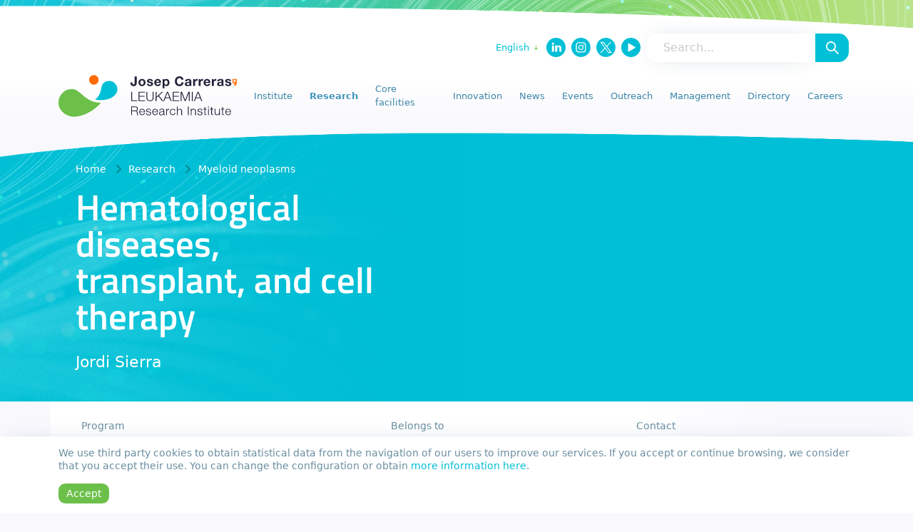

--- FILE ---
content_type: text/html; charset=utf-8
request_url: https://www.carrerasresearch.org/en/research/hematological-diseases-transplant-and-cell-therapy
body_size: 7712
content:
<!DOCTYPE html>
<html>
  <head>
    <!-- Google tag (gtag.js) -->
    <script async src="https://www.googletagmanager.com/gtag/js?id=G-C0PS33GDFY"></script>
    <script>
      window.dataLayer = window.dataLayer || [];
      function gtag(){dataLayer.push(arguments);}
      gtag('js', new Date());

      gtag('config', 'G-C0PS33GDFY');
    </script>
    
    <title>Hematological diseases, transplant, and cell therapy</title>
    <meta name="description" content="no description">
    <meta name="viewport" content="width=device-width, initial-scale=1, shrink-to-fit=no">
    <meta name="csrf-param" content="authenticity_token" />
<meta name="csrf-token" content="+XtUOriZHUNBqXVhx/8BiPUp7K679anOgHW+yY/zK4CT0no5nGPOeQ3be1FjGZ/eJAw5+ylpcgKjzM1XdbqUUA==" />
    
    <link rel="apple-touch-icon" sizes="180x180" href="/assets/favicon/apple-touch-icon-f78b86d574d390c3fc4e78fcf6e596ce2f2445f24192b16a2f10dec82fcbfb79.png">
<link rel="icon" type="image/png" sizes="32x32" href="/assets/favicon/favicon-32x32-21c4d953b03f15de21e571bc8db55a242399f42d77239d133868d706b722c7e0.png">
<link rel="icon" type="image/png" sizes="16x16" href="/assets/favicon/favicon-16x16-1b3d69d83003c230cbde1f040adc4116043b86918fb443b5c26c3783fde95631.png">
<link rel="manifest" href="/assets/favicon/site-c83252466cff0811e7b1bb04910b2fd6efa47e0b84e947c2b4e453dcf6f41d96.webmanifest">
<link rel="mask-icon" href="/assets/favicon/safari-pinned-tab-50941d1358b42eb599c48cb70d04010e59c83410c58520340f7cfc0270f57b4d.svg" color="#5bbad5">
<link rel="shortcut icon" href="/assets/favicon/favicon-45d7d37fa7cf929c645c00927f56ff2dda85dbb91d94093c62c6643692c2523d.ico">
<meta name="msapplication-TileColor" content="#da532c">
<meta name="msapplication-config" content="/assets/favicon/browserconfig-01156bebb296bea46e804124db52385d7522071b42d0f50a028fc5ba159192c4.xml">
<meta name="theme-color" content="#ffffff">
    <link rel="stylesheet" href="/assets/application-7f9b75992ded3a91e53060bbdecbcde8c82dc6a6105b43f1edc3e20583fbdbcc.css" data-turbo-track="reload" media="screen" />
    <script src="/assets/application-21b54edc474ef3503359fded5d4ac9bfdd61c63feb4cff584793f24a82ea718f.js" data-turbo-track="reload"></script>
    
    
  </head>







  
  <body data-spy="scroll" data-target="#navbar-example" class="research show">

  

  <header>



    




<div class="tophead"></div>


<!-- zona que només apareixerà en dispositius mòbils-->
<section class="topmobile">

  <div class="topmobile-wrapper">
    
        <div class="social-menu">
          <a href="https://www.linkedin.com/company/josep-carreras-leukaemia-research-institute/?originalSubdomain=es" target="_blank" class="mobile-linkedin"></a>
          <a href="https://www.instagram.com/institutjosepcarreras/" target="_blank" class="mobile-instagram"></a>
          <a href="https://twitter.com/CarrerasIJC" target="_blank" class="mobile-twitter"></a>
          <a href="https://www.youtube.com/@CarrerasIJC" target="_blank" class="mobile-youtube"></a>
          <div><a class="blue" href="/ca/recerca/malalties-hematologiques-trasplantaments-i-terapia-cellular">ca</a></div><div><a class="blue" href="/es/investigacion/enfermedades-hematologicas-trasplante-y-terapia-celular">es</a></div><div><a class="blue" href="/en/research/hematological-diseases-transplant-and-cell-therapy">en</a></div>
  </div>

</section>




<div class="navband" id="mainmenu">
<div class="container">

  <nav class="navbar-inverse nav-upper">
    
    <div class="navbar-expand text-right">
    
    <ul class="navbar-nav">


      <li class="nav-item dropdown">
          
          <a class="nav-link dropdown-toggle" href="#" id="navbarDropdown" role="button" data-bs-toggle="dropdown" aria-haspopup="true" aria-expanded="false">
            English
            <i class="fa fa-chevron-down" id="arrow-down"></i>
          </a>
 
          <div class="dropdown-menu" aria-labelledby="navbarDropdown">
            
             <div><a class="dropdown-item" href="/en/research/hematological-diseases-transplant-and-cell-therapy">English</a></div><div><a class="dropdown-item" href="/es/investigacion/enfermedades-hematologicas-trasplante-y-terapia-celular">Castellano</a></div><div><a class="dropdown-item" href="/ca/recerca/malalties-hematologiques-trasplantaments-i-terapia-cellular">Català</a></div>
             
             <!--<div>--><!--</div>-->

          </div>
        

      </li>


      <li class="nav-item"><a href="https://www.linkedin.com/company/josep-carreras-leukaemia-research-institute/?originalSubdomain=es" target="_blank" class="nav-linkedin"></a></li>
      <li class="nav-item"><a href="https://www.instagram.com/institutjosepcarreras/" target="_blank" class="nav-instagram"></a></li>
      <li class="nav-item"><a href="https://twitter.com/CarrerasIJC" target="_blank" class="nav-twitter"></a></li>
      <li class="nav-item"><a href="https://www.youtube.com/@CarrerasIJC" target="_blank" class="nav-youtube"></a></li>

      <li class="nav-item">    



<form id="searchform-global" class="mbnone" action="/en/search/search" accept-charset="UTF-8" method="get">
  <input type="text" name="query" id="query" placeholder="Search..." class="searcharea searchstyle" />
  <input type="submit" name="commit" value="Send" data-disable-with="Send" />
</form></li>
      

    </ul>
  </div><!--navbar collapse-->
  </nav>





<nav class="navbar navbar-expand-lg">
  

  <a title="Josep Carreras Leukaemia Research Institute" class="navbar-brand" href="/en"><img width="180" class="navbar-logo" alt="Josep Carreras Leukaemia Research Institute" src="/assets/logo-en-406b14fcb5b5fa55e80c3ec9ec4dbb86ff8a3b3f21f4e3238c510772cd7bbd1e.svg" /></a>
  


<button class="navbar-toggler" type="button" data-bs-toggle="collapse" data-bs-target="#navbarSupportedContent" aria-controls="navbarSupportedContent" aria-expanded="false" aria-label="Toggle navigation">
      <span class="navbar-toggler-icon"></span>
</button>




  <div class="collapse navbar-collapse" id="navbarSupportedContent">
    
    <ul class="navbar-nav">

      <li class="nav-item"><a class="nav-link " href="/en/institute/welcome">Institute</a></li>
      <li class="nav-item"><a class="nav-link active" href="/en/research">Research</a></li>
      <li class="nav-item"><a class="nav-link " href="/en/core-facilities">Core facilities</a></li>
      <li class="nav-item"><a class="nav-link " href="/en/innovation">Innovation</a></li>
      <li class="nav-item"><a class="nav-link " href="/en/news">News</a></li>
      <li class="nav-item"><a class="nav-link " href="/en/events">Events</a></li>
      <li class="nav-item"><a class="nav-link " href="/en/outreach">Outreach</a></li>
      <li class="nav-item"><a class="nav-link " href="/en/management">Management</a></li>
      <li class="nav-item"><a class="nav-link " href="/en/directory">Directory</a></li>
      <li class="nav-item"><a target="_blank" class="nav-link " href="https://careers.carrerasresearch.org">Careers</a></li>
      
      
           
    </ul>

  </div><!--collapse-->
</nav>
</div><!--end container-->
</div><!--end band-->




  

  </header>




  <main>
    
    






<section class="slider-research-show">
	<div class="slider-research-show-wrapper">
		
		<div class="head-intro">

			<div class="blue-breadcrumb">
				<a href="/en">Home</a>
				<a href="/en/research">Research</a>
				<a href="/en/research">Myeloid neoplasms</a>
			</div>

			<h1><a href="/en/research/hematological-diseases-transplant-and-cell-therapy">Hematological diseases, transplant, and cell therapy</a></h1>
			<h2>Jordi Sierra</h2>
			<div></div>
		</div>


		<div class="head-image">
			<figure>
				
				<figcaption style="display: none;">Hematological diseases, transplant, and cell therapy</figcaption>
			</figure>
		</div>


	</div>
</section>



<!-- show#research equal to group -->








<div class="group-image-mobile">
	<figure>
		
	</figure>
</div>








<div class="group-modal">
	
	<div class="group-modal-wrapper">
		
		<section>
			<header>
				<h1 class="whale50-14">Program</h1>
			</header>

			<a class="program-invert-green" href="/en/research/hematological-diseases-transplant-and-cell-therapy">Myeloid neoplasms</a>
			<p class="whale-13">Population studies and clinical trials</p>

		</section>

		<div class="separador"></div>

		<section>
			<header>
				<h1 class="whale50-14">Belongs to</h1>
			</header>



			<a class="title-campus title-campus-santpau" href="/en/locations#santpau">

				<!--<br>-->
				IJC Sant Pau

</a>			
		</section>
		
		<div class="separador"></div>

		<section>
			<header>
				<h1 class="whale50-14">Contact</h1>
			</header>

			<div class="group-contacts">
				
				<div>
					
					<a class="group-phone whale-13" href="tel:+34935572800">+34935572800</a>
					

					

				</div>

			</div><!--group contacts-->

			
		</section>


	</div>
</div>







<section class="group-summary">
	<div class="group-summary-wrapper">
		
		<div class="item">

			
			
			<ul class="block-anchors">
				<li></li>
				<li><a href="#ourresearch">Our Research</a></li>
				<li><a href="#ourgoals">Our Goals</a></li>
				<li><a href="#ourchallenges">Our Challenges</a></li>
				<li><a href="#groupmembers">Team</a></li>
				<li><a href="#selectedpublications">Publications</a></li>
				<li></li>
				<li></li>
				<!--<li></li>-->
				<!--<li>--><!--</li>-->
				<!--<li>--><!--</li>-->
			</ul>

			<!--<div class="block-summary">
				<h2 class="whale50-14"></h2>
				<p></p>
			</div>-->

		</div><!--end first col-->
		


		<div class="item">


			<a class="member" href="/en/directory/jordi-sierra-143">

	<div>
		<figure>
			<img src="https://www.carrerasresearch.org/rails/active_storage/representations/redirect/eyJfcmFpbHMiOnsibWVzc2FnZSI6IkJBaHBBalVZIiwiZXhwIjpudWxsLCJwdXIiOiJibG9iX2lkIn19--3f785b4cbdbcc31b9fcab66c7800f70b20785beb/[base64]/Jordi%20Sierra.jpg?locale=en" />
			<figcaption style="display: none;">Jordi Sierra</figcaption>
		</figure>
	</div>

	<div>
		<span class="name">Jordi Sierra</span><br>
		<span class="role">Senior Researcher</span>
		<!--<span class="role"><#%= t('frontend.global.word_bio') %></span>-->
	</div>
								
</a>
										


			<!--<div id="carouselExampleIndicators" class="carousel slide car-simple-ijc" data-ride="carousel">
	          
		          <ol class="carousel-indicators option2">
		            <li data-target="#carouselExampleIndicators" data-slide-to="0" class="active"></li>
		            <li data-target="#carouselExampleIndicators" data-slide-to="1"></li>
		          </ol>
	          
	          	<div class="carousel-inner">

		            <div class="carousel-item active">
		              <div class="d-flex h-100 align-items-center justify-content-center">
		                <h2></h2>
		              </div>
		            </div>

		            <div class="carousel-item">
		              <div class="d-flex h-100 align-items-center justify-content-center">
		                <h2></h2>
		              </div>
		            </div>
	            
	          	</div>

	      </div>end carousel-->

		</div>

	</div>
</section>











<section class="group-body">

	<div class="group-body-wrapper">
	

			<div class="group-body-main">

				<div class="pastilla">





					<!-- CONTENT RICH TEXT-->


							<!-- Summary-->



							<!-- body-->
							<div class="pastilla-block" id="ourreserach">	
								<h2>Our Research</h2>
								<p><p>Our research focuses on the molecular and cellular physiopathology of blood cancers, particularly on acute myeloid leukemia (LMA) and chronic lymphatic leukemia (CLL) where we seek to find new treatment options targeting molecular features. Also, we study the prognostic value of clinical and biological features in malignant hemopathies, like LMA and CLL.</p>

<p>We study the transplant of hematopoietic progenitors and its complications and develop new academic CAR-T cells enriched in T-memory stem cells to treat T and B Hodgkin lymphomas.</p>
</p>
							</div>


							<!-- goals-->
								<div class="pastilla-block" id="ourgoals">	
									<h2>Our Goals</h2>				
									<p><p>The main goals of our research are:</p>

<ol>
<li><p>Identify new prognostic parameters for risk and therapeutic stratifications.</p></li>
<li><p>Molecularly characterize acute myeloid leukemia and determine the prognostic value of known genes and other genes of uncertain significance.</p></li>
<li><p>Evaluate targeted therapy in cell lines and animal models (together with Dr. Mangues’ group).</p></li>
<li><p>Reduce toxicity and increase the availability of allogeneic transplants.</p></li>
<li><p>Preclinical (mouse) and clinical studies on immunotherapy for lymphoproliferative diseases. Development of non-commercial CAR-T cell therapies.</p></li>
</ol>
</p>
								</div>



							<!--challenges-->
							<div class="pastilla-block" id="ourchallenges">	
								<h2>Our Challenges</h2>
								<p><p>It is paramount that we improve the prognosis of hematological patients by using new more precise therapies, and less toxic. Therefore, through our research, we aim to:</p>

<ol>
<li><p>Improve the genotypic and immunophenotypic characterization of AML and CLL, to identify new prognostic factors and administer targeted therapy.</p></li>
<li><p>Improve the safety and effectiveness of hematopoietic transplantation and expand the number of patients who can benefit from it.</p></li>
<li><p>Develop new CAR-T products that enhance the currently commercially available ones.</p></li>
</ol>
</p>
							</div>



					



				</div><!--end pastilla-->

		
			</div><!--end body main-->
		

		<div class="group-body-aside">

						




			<!--<article class="research-mini-block">
				<header>
					<h1>Related images</h1>
				</header>

				<div class="research-thumbnails">
					




				</div>

			</article>-->




			<article class="research-mini-block">
				

				<ul class="scientific">
					
				</ul>

			</article>




			<article class="research-mini-block">

				<ul class="social">

					
				</ul>

			</article>

		</div>



	</div>

</section>





<div class="container">
	
	<div id="groupmembers">
	<!-- renderitzem els membres de @group -->
	<!-- MEMBERS LIST -->


<section class="group-members">

<!-- 	<div class="container d-flex">
		<h2 class="uppercase-blue mb-4" id="groupmembers"></h2>
	</div> -->

	<div class="container d-flex mb-3">
		<h2>Team</h2>
	</div>
	
	<div class="group-members-wrapper" id="groupmembers">

		<a class="member arange" href="/en/directory/jordi-sierra-143">

	<div>
		<figure>
			<img src="https://www.carrerasresearch.org/rails/active_storage/representations/redirect/eyJfcmFpbHMiOnsibWVzc2FnZSI6IkJBaHBBalVZIiwiZXhwIjpudWxsLCJwdXIiOiJibG9iX2lkIn19--3f785b4cbdbcc31b9fcab66c7800f70b20785beb/[base64]/Jordi%20Sierra.jpg?locale=en" />
			<figcaption style="display: none;">Jordi Sierra</figcaption>
		</figure>
	</div>

	<div>
		<span class="name">Jordi Sierra</span><br>
		<span class="role">Senior Researcher</span><!--<br>-->
		<!--<span class="email">jsierra@santpau.cat</span>-->
	</div>
								
</a>

	</div>

</section>


	</div>		

</div>






























<!-- GROUP NEWS -->

<!--<section class="group-news">
	<div class="container d-flex">
		<h2 class="uppercase-blue" id="relatednews"></h2>
	</div>

	<div class="group-news-wrapper">
		
	</div>
</section>-->







<!-- GROUP RESOURCES -->
<!-- <section class="group-resources">

	<div class="group-resources-wrapper">

		<div class="group-resources-main"> -->

			
			<!-- 1 column -->
<!-- 			<div class="column">
				
				<h2 class="uppercase-blue mb-4" id="jobs"></h2>

				<a href="#" class="job-button">
				</a>

				<div class="jobs-wrapper">
					

				</div>



			<a href="#" class="work-button">
					<br>
			</a>

			</div>
 -->






			<!-- 2 column -->
			
			<!--<div class="column">
				<h2 class="uppercase-blue mb-4" id="resources"></h2>
			
				<div class="jobs-wrapper">
				


							<div class="job">
							</div>
						


				</div>

			</div>


			
		</div>-->
		




		<!--<div class="group-resources-aside">


		</div>-->

<!-- 	</div>

</section>
 -->




  </main>


  <turbo-frame id="cookie_consent" src="/en/cookies"></turbo-frame>

  <footer>
    <section class="footer footer-nocurve">

	<div class="container footer-flex-container">


		<!-- Col 1 -->
		<div class="footer-flex-col">

			<div>
				<img width="200" alt="Logo Insitut de Recerca Contra la Leucèmia" src="/assets/logo-w-en-5df195c03c9d74b2e3f25d242c13bdcc5a561706ddba38e82a4ef0753893f0c7.svg" />
			</div>

			<!--<p class="mt-3">--><!--</p>-->

			<div>
				<!--<div><i class="bi bi-info-circle-fill"></i></div>-->
				<a class="contactus" href="/en/contact-us">Contact us</a>
			</div>

		</div>


		<!-- Col 2 -->
		<!--<div class="footer-flex-col">-->


			<!--<div class="location-wrap">

				<div><i class="bi bi-geo-alt-fill"></i></div>

				<div>
					<p>Carretera de Can Ruti,<br>
					Camí de les Escoles, s/n, 08916<br>
					Badalona, Barcelona. Spain</p>

					
				</div>

			</div>-->


			<!--<div class="location-wrap">-->
				<!--<div><i class="bi bi-info-circle-fill"></i></div>-->
				<!--<div><p>--><!--</p></div>-->
			<!--</div>-->

		

			<!--<div class="location-wrap">

				<div><i class="bi bi-telephone"></i></div>	
				
				<div>
					<p>Tel: (+34) 93 557 2800<br> Fax: (+34) 93 465 1472</p>
				</div>
				
			</div>-->

			

		<!--</div>-->

		
		<!-- Col 3 -->
		<div class="footer-flex-col">
			<h2>Social media</h2>

			<div class="social-menu-white">
				<a href="https://www.linkedin.com/company/josep-carreras-leukaemia-research-institute/?originalSubdomain=es" target="_blank" class="linkedin"></a>
				<a href="https://www.instagram.com/institutjosepcarreras/" target="_blank" class="instagram"></a>
				<a href="https://twitter.com/CarrerasIJC" target="_blank" class="twitter"></a>
				<a href="https://www.youtube.com/@CarrerasIJC" target="_blank" class="youtube"></a>
			</div>
		</div>




		<!-- Col 4 -->
		<div class="footer-flex-col">
			<h2>We are</h2>

			<a target="blank" href="https://cerca.cat"><img width="135" alt="Logo Centres de Recerca de Catalunya" src="/assets/logo-centres-recerca-catalunya-white2-31bc62500a46ca736c66ce8ebdc139500b21e0d0f1e1d8163e93efc905370361.svg" /></a>
		</div>



		<!-- Col 4 -->
		<div class="footer-flex-col">
			<h2>Recognised by</h2>


			<a target="blank" href="/en/institute/transparency-portal#transparency-5"><img width="137" alt="Severo Ochoa" src="/assets/logo_severo_ochoa_white-7531ae9067c61434704f5872844f495652022c0ac0c0921badbdf126c69dc593.svg" /></a>

			<a target="blank" href="https://www.contraelcancer.es/es/area-investigador"><img width="180" alt="Acreditación Asociación Española Contra el Cáncer" src="/assets/asociacion-espanola-contra-el-cancer-acreditacion-11084a5d497a58561ece1e82a1ad821e762cad62eb9c501d02d04429275b7b13.png" /></a>


			<a target="blank" href="/en/institute/transparency-portal#transparency-5"><img width="90" alt="RH Excellence Research" src="/assets/excelencia-f7ecd9c40ed0540e9885a6972176a2578ae9b06878b7349d75851c3cdd3849ad.svg" /></a>

			
		</div>


			

	</div><!--end master container-->

</section>

<section class="subfooter">
	<div class="container">
		<div class="row">
			<div class="col subfooter-container">
				<div class="subfooter-bloc">
					<p>2026 © Josep Carreras Leukaemia Research Institute </p>
				</div>
				
				<!--<div class="subfooter-bloc">-->
					<!--<ul>-->
						<!--<li>--><!--</li>-->
						<!--<li>--><!--</li>-->
						
					<!--</ul>-->
				<!--</div>-->

				<div class="subfooter-bloc">
					
					<ul>
						<!-- <li></li> -->
						<li><a href="/en/p/legal-disclaimer">Legal disclaimer</a></li>
						<li><a href="/en/p/cookies-policy">Cookies policy</a></li>
						
						<li><a target="_blank" href="https://carrerasresearch.report2box.com/home?change_language=en">Whistleblowing Channel</a></li>
						
						<!-- <li></li> -->
						<li></li>
					</ul>

				</div>
			</div>
		</div>
	</div>
</section>



		<!-- <div class="footer-flex-col"> -->

			<!-- <ul> -->
				<!--<li><a href="#">Newsletter</a></li>-->
				<!--<li></li>-->
				<!--<li><a href="https://g.page/CarrerasIJC?share" target="_blank">Google Maps</a></li>-->
			<!-- </ul> -->

		<!-- </div> -->
  </footer>


  </body>

</html>

--- FILE ---
content_type: text/html; charset=utf-8
request_url: https://www.carrerasresearch.org/en/cookies
body_size: 5086
content:
<!DOCTYPE html>
<html>
  <head>
    <!-- Google tag (gtag.js) -->
    <script async src="https://www.googletagmanager.com/gtag/js?id=G-C0PS33GDFY"></script>
    <script>
      window.dataLayer = window.dataLayer || [];
      function gtag(){dataLayer.push(arguments);}
      gtag('js', new Date());

      gtag('config', 'G-C0PS33GDFY');
    </script>
    
    <title>:site_name</title>
    <meta name="description" content=":site_name">
    <meta name="viewport" content="width=device-width, initial-scale=1, shrink-to-fit=no">
    <meta name="csrf-param" content="authenticity_token" />
<meta name="csrf-token" content="Hw5Yw0bX9vYq7SfijHP4XRylaHjKO/6LOR8rqbaP3JF1p3bAYi0lzGafKdIolWYLzYC9LVinJUcaplg3TMZjQQ==" />
    
    <link rel="apple-touch-icon" sizes="180x180" href="/assets/favicon/apple-touch-icon-f78b86d574d390c3fc4e78fcf6e596ce2f2445f24192b16a2f10dec82fcbfb79.png">
<link rel="icon" type="image/png" sizes="32x32" href="/assets/favicon/favicon-32x32-21c4d953b03f15de21e571bc8db55a242399f42d77239d133868d706b722c7e0.png">
<link rel="icon" type="image/png" sizes="16x16" href="/assets/favicon/favicon-16x16-1b3d69d83003c230cbde1f040adc4116043b86918fb443b5c26c3783fde95631.png">
<link rel="manifest" href="/assets/favicon/site-c83252466cff0811e7b1bb04910b2fd6efa47e0b84e947c2b4e453dcf6f41d96.webmanifest">
<link rel="mask-icon" href="/assets/favicon/safari-pinned-tab-50941d1358b42eb599c48cb70d04010e59c83410c58520340f7cfc0270f57b4d.svg" color="#5bbad5">
<link rel="shortcut icon" href="/assets/favicon/favicon-45d7d37fa7cf929c645c00927f56ff2dda85dbb91d94093c62c6643692c2523d.ico">
<meta name="msapplication-TileColor" content="#da532c">
<meta name="msapplication-config" content="/assets/favicon/browserconfig-01156bebb296bea46e804124db52385d7522071b42d0f50a028fc5ba159192c4.xml">
<meta name="theme-color" content="#ffffff">
    <link rel="stylesheet" href="/assets/application-7f9b75992ded3a91e53060bbdecbcde8c82dc6a6105b43f1edc3e20583fbdbcc.css" data-turbo-track="reload" media="screen" />
    <script src="/assets/application-21b54edc474ef3503359fded5d4ac9bfdd61c63feb4cff584793f24a82ea718f.js" data-turbo-track="reload"></script>
    
    
  </head>







  
  <body data-spy="scroll" data-target="#navbar-example" class="cookies index">

  

  <header>



    




<div class="tophead"></div>


<!-- zona que només apareixerà en dispositius mòbils-->
<section class="topmobile">

  <div class="topmobile-wrapper">
    
        <div class="social-menu">
          <a href="https://www.linkedin.com/company/josep-carreras-leukaemia-research-institute/?originalSubdomain=es" target="_blank" class="mobile-linkedin"></a>
          <a href="https://www.instagram.com/institutjosepcarreras/" target="_blank" class="mobile-instagram"></a>
          <a href="https://twitter.com/CarrerasIJC" target="_blank" class="mobile-twitter"></a>
          <a href="https://www.youtube.com/@CarrerasIJC" target="_blank" class="mobile-youtube"></a>
          
  </div>

</section>




<div class="navband" id="mainmenu">
<div class="container">

  <nav class="navbar-inverse nav-upper">
    
    <div class="navbar-expand text-right">
    
    <ul class="navbar-nav">


      <li class="nav-item dropdown">
          
          <a class="nav-link dropdown-toggle" href="#" id="navbarDropdown" role="button" data-bs-toggle="dropdown" aria-haspopup="true" aria-expanded="false">
            English
            <i class="fa fa-chevron-down" id="arrow-down"></i>
          </a>
 
          <div class="dropdown-menu" aria-labelledby="navbarDropdown">
            
             
             
             <!--<div>--><!--</div>-->

          </div>
        

      </li>


      <li class="nav-item"><a href="https://www.linkedin.com/company/josep-carreras-leukaemia-research-institute/?originalSubdomain=es" target="_blank" class="nav-linkedin"></a></li>
      <li class="nav-item"><a href="https://www.instagram.com/institutjosepcarreras/" target="_blank" class="nav-instagram"></a></li>
      <li class="nav-item"><a href="https://twitter.com/CarrerasIJC" target="_blank" class="nav-twitter"></a></li>
      <li class="nav-item"><a href="https://www.youtube.com/@CarrerasIJC" target="_blank" class="nav-youtube"></a></li>

      <li class="nav-item">    



<form id="searchform-global" class="mbnone" action="/en/search/search" accept-charset="UTF-8" method="get">
  <input type="text" name="query" id="query" placeholder="Search..." class="searcharea searchstyle" />
  <input type="submit" name="commit" value="Send" data-disable-with="Send" />
</form></li>
      

    </ul>
  </div><!--navbar collapse-->
  </nav>





<nav class="navbar navbar-expand-lg">
  

  <a title="Josep Carreras Leukaemia Research Institute" class="navbar-brand" href="/en"><img width="180" class="navbar-logo" alt="Josep Carreras Leukaemia Research Institute" src="/assets/logo-en-406b14fcb5b5fa55e80c3ec9ec4dbb86ff8a3b3f21f4e3238c510772cd7bbd1e.svg" /></a>
  


<button class="navbar-toggler" type="button" data-bs-toggle="collapse" data-bs-target="#navbarSupportedContent" aria-controls="navbarSupportedContent" aria-expanded="false" aria-label="Toggle navigation">
      <span class="navbar-toggler-icon"></span>
</button>




  <div class="collapse navbar-collapse" id="navbarSupportedContent">
    
    <ul class="navbar-nav">

      <li class="nav-item"><a class="nav-link " href="/en/institute/welcome">Institute</a></li>
      <li class="nav-item"><a class="nav-link " href="/en/research">Research</a></li>
      <li class="nav-item"><a class="nav-link " href="/en/core-facilities">Core facilities</a></li>
      <li class="nav-item"><a class="nav-link " href="/en/innovation">Innovation</a></li>
      <li class="nav-item"><a class="nav-link " href="/en/news">News</a></li>
      <li class="nav-item"><a class="nav-link " href="/en/events">Events</a></li>
      <li class="nav-item"><a class="nav-link " href="/en/outreach">Outreach</a></li>
      <li class="nav-item"><a class="nav-link " href="/en/management">Management</a></li>
      <li class="nav-item"><a class="nav-link " href="/en/directory">Directory</a></li>
      <li class="nav-item"><a target="_blank" class="nav-link " href="https://careers.carrerasresearch.org">Careers</a></li>
      
      
           
    </ul>

  </div><!--collapse-->
</nav>
</div><!--end container-->
</div><!--end band-->




  

  </header>




  <main>
    
    <turbo-frame id="cookie_consent">

	<section class="cookies" id="CookieModal">
		
		<div class="ijc-container">
			<div class="row">
				
				<p> We use third party cookies to obtain statistical data from the navigation of our users to improve our services. If you accept or continue browsing, we consider that you accept their use. You can change the configuration or obtain <a target="_blank" href="/en/p/cookies-policy">more information here</a>.			
				</p>


			</div>		
		</div>

		<div class="ijc-container">

			
			<form class="button_to" method="post" action="/en/cookies/consent?consent=true"><input class="cookies__btn cookies__accept" onclick="hideModal()" type="submit" value="Accept" /><input type="hidden" name="authenticity_token" value="RlR7oR0VPA+emPMDSUZOQs4+IQH0ddXUe8OJzGJC5fQqVxA/xGSwLEcEcyEJACiojOT7KKc2Bde7bzmKxNtrMg==" autocomplete="off" /></form>	


		</div>

	</section>



	<script>
		function hideModal(){
			let consentModal = document.getElementById('CookieModal');
				if(consentModal){
					let modalToHide = getInstance(consentModal)
					modalToHide.hide();
				}
		}
	</script>





</turbo-frame>

  </main>


  <turbo-frame id="cookie_consent" src="/en/cookies"></turbo-frame>

  <footer>
    <section class="footer footer-nocurve">

	<div class="container footer-flex-container">


		<!-- Col 1 -->
		<div class="footer-flex-col">

			<div>
				<img width="200" alt="Logo Insitut de Recerca Contra la Leucèmia" src="/assets/logo-w-en-5df195c03c9d74b2e3f25d242c13bdcc5a561706ddba38e82a4ef0753893f0c7.svg" />
			</div>

			<!--<p class="mt-3">--><!--</p>-->

			<div>
				<!--<div><i class="bi bi-info-circle-fill"></i></div>-->
				<a class="contactus" href="/en/contact-us">Contact us</a>
			</div>

		</div>


		<!-- Col 2 -->
		<!--<div class="footer-flex-col">-->


			<!--<div class="location-wrap">

				<div><i class="bi bi-geo-alt-fill"></i></div>

				<div>
					<p>Carretera de Can Ruti,<br>
					Camí de les Escoles, s/n, 08916<br>
					Badalona, Barcelona. Spain</p>

					
				</div>

			</div>-->


			<!--<div class="location-wrap">-->
				<!--<div><i class="bi bi-info-circle-fill"></i></div>-->
				<!--<div><p>--><!--</p></div>-->
			<!--</div>-->

		

			<!--<div class="location-wrap">

				<div><i class="bi bi-telephone"></i></div>	
				
				<div>
					<p>Tel: (+34) 93 557 2800<br> Fax: (+34) 93 465 1472</p>
				</div>
				
			</div>-->

			

		<!--</div>-->

		
		<!-- Col 3 -->
		<div class="footer-flex-col">
			<h2>Social media</h2>

			<div class="social-menu-white">
				<a href="https://www.linkedin.com/company/josep-carreras-leukaemia-research-institute/?originalSubdomain=es" target="_blank" class="linkedin"></a>
				<a href="https://www.instagram.com/institutjosepcarreras/" target="_blank" class="instagram"></a>
				<a href="https://twitter.com/CarrerasIJC" target="_blank" class="twitter"></a>
				<a href="https://www.youtube.com/@CarrerasIJC" target="_blank" class="youtube"></a>
			</div>
		</div>




		<!-- Col 4 -->
		<div class="footer-flex-col">
			<h2>We are</h2>

			<a target="blank" href="https://cerca.cat"><img width="135" alt="Logo Centres de Recerca de Catalunya" src="/assets/logo-centres-recerca-catalunya-white2-31bc62500a46ca736c66ce8ebdc139500b21e0d0f1e1d8163e93efc905370361.svg" /></a>
		</div>



		<!-- Col 4 -->
		<div class="footer-flex-col">
			<h2>Recognised by</h2>


			<a target="blank" href="/en/institute/transparency-portal#transparency-5"><img width="137" alt="Severo Ochoa" src="/assets/logo_severo_ochoa_white-7531ae9067c61434704f5872844f495652022c0ac0c0921badbdf126c69dc593.svg" /></a>

			<a target="blank" href="https://www.contraelcancer.es/es/area-investigador"><img width="180" alt="Acreditación Asociación Española Contra el Cáncer" src="/assets/asociacion-espanola-contra-el-cancer-acreditacion-11084a5d497a58561ece1e82a1ad821e762cad62eb9c501d02d04429275b7b13.png" /></a>


			<a target="blank" href="/en/institute/transparency-portal#transparency-5"><img width="90" alt="RH Excellence Research" src="/assets/excelencia-f7ecd9c40ed0540e9885a6972176a2578ae9b06878b7349d75851c3cdd3849ad.svg" /></a>

			
		</div>


			

	</div><!--end master container-->

</section>

<section class="subfooter">
	<div class="container">
		<div class="row">
			<div class="col subfooter-container">
				<div class="subfooter-bloc">
					<p>2026 © Josep Carreras Leukaemia Research Institute </p>
				</div>
				
				<!--<div class="subfooter-bloc">-->
					<!--<ul>-->
						<!--<li>--><!--</li>-->
						<!--<li>--><!--</li>-->
						
					<!--</ul>-->
				<!--</div>-->

				<div class="subfooter-bloc">
					
					<ul>
						<!-- <li></li> -->
						<li><a href="/en/p/legal-disclaimer">Legal disclaimer</a></li>
						<li><a href="/en/p/cookies-policy">Cookies policy</a></li>
						
						<li><a target="_blank" href="https://carrerasresearch.report2box.com/home?change_language=en">Whistleblowing Channel</a></li>
						
						<!-- <li></li> -->
						<li></li>
					</ul>

				</div>
			</div>
		</div>
	</div>
</section>



		<!-- <div class="footer-flex-col"> -->

			<!-- <ul> -->
				<!--<li><a href="#">Newsletter</a></li>-->
				<!--<li></li>-->
				<!--<li><a href="https://g.page/CarrerasIJC?share" target="_blank">Google Maps</a></li>-->
			<!-- </ul> -->

		<!-- </div> -->
  </footer>


  </body>

</html>

--- FILE ---
content_type: image/svg+xml
request_url: https://www.carrerasresearch.org/assets/excelencia-f7ecd9c40ed0540e9885a6972176a2578ae9b06878b7349d75851c3cdd3849ad.svg
body_size: 7722
content:
<svg id="a04b81ca-e11b-4a2f-936a-cd028eeb9d0a" data-name="Capa 1" xmlns="http://www.w3.org/2000/svg" viewBox="0 0 341.98 235.86"><defs><style>.b400c634-fa33-496d-b3db-1ae0053142c0{fill:#f7f7f6;}</style></defs><title>excelencia_w</title><path class="b400c634-fa33-496d-b3db-1ae0053142c0" d="M287.75,225.62c2.62,7.26,5.32,14.47,7.87,21.75l-1.36-.12c-1.08-2.63-2-5.33-2.94-8h-7.14c-1,2.68-1.95,5.36-2.93,8h-1.42c2.64-7.23,5.24-14.47,7.92-21.69m0,3.89c-1.07,2.79-2.05,5.61-3.08,8.42h6.14C289.8,235.12,288.76,232.32,287.75,229.51Z" transform="translate(-1.16 -11.73)"/><path class="b400c634-fa33-496d-b3db-1ae0053142c0" d="M314.45,229.05a10.84,10.84,0,0,1,15-.18l-1.07.82a9.53,9.53,0,0,0-14.63,2.5A9.48,9.48,0,0,0,324.18,246a11.72,11.72,0,0,0,4.2-2.11l1,.84a11,11,0,0,1-7.64,2.84,10.78,10.78,0,0,1-7.3-18.51Z" transform="translate(-1.16 -11.73)"/><path class="b400c634-fa33-496d-b3db-1ae0053142c0" d="M1.17,226.28l1.21,0c0,3.44,0,6.87,0,10.31H11c0-3.44,0-6.87,0-10.3l1.34-.06v21.05H11q0-4.67,0-9.35c-2.88,0-5.76,0-8.65,0,0,3.13,0,6.25,0,9.36l-1.2,0C1.15,240.31,1.17,233.29,1.17,226.28Z" transform="translate(-1.16 -11.73)"/><path class="b400c634-fa33-496d-b3db-1ae0053142c0" d="M16.18,226.29c3,.2,6.49-.78,9,1.34A7,7,0,0,1,25.89,238a8.59,8.59,0,0,1-3.11,1.9q2.43,3.66,4.78,7.39H25.94c-1.55-2.44-3.14-4.85-4.67-7.3-1.25,0-2.51,0-3.76,0,0,2.45,0,4.89,0,7.34l-1.31,0c0-7,0-14,0-21m1.33,1.19v11.3c2.42,0,5.26.35,7.17-1.49a5.6,5.6,0,0,0,.1-8.24C22.87,227.14,20,227.51,17.51,227.48Z" transform="translate(-1.16 -11.73)"/><path class="b400c634-fa33-496d-b3db-1ae0053142c0" d="M37.81,226.29H48.4c0,.29,0,.9,0,1.2H39.14v8.65c3.08,0,6.16,0,9.25,0v1.32H39.14c0,2.84,0,5.68,0,8.53,3.08,0,6.16,0,9.25,0v1.32H37.81Z" transform="translate(-1.16 -11.73)"/><path class="b400c634-fa33-496d-b3db-1ae0053142c0" d="M51.5,226.29H53c1.56,2.71,3.14,5.42,4.68,8.15,1.53-2.73,3.15-5.41,4.68-8.14h1.56c-1.84,3.13-3.61,6.29-5.48,9.39,2.2,3.9,4.49,7.74,6.69,11.63H63.64c-2-3.42-4-6.84-5.94-10.28-1.94,3.44-4,6.83-5.9,10.27l-1.54,0c2.21-3.89,4.48-7.74,6.68-11.64Q54.18,231,51.5,226.29Z" transform="translate(-1.16 -11.73)"/><path class="b400c634-fa33-496d-b3db-1ae0053142c0" d="M71.33,226.7c3.8-1.45,8.58-.79,11.42,2.26l-1,.65c-1.68-1.09-3.48-2.2-5.55-2.27a9.47,9.47,0,0,0-2.41,18.76,9.7,9.7,0,0,0,8-2.31l.9,1.06a11.29,11.29,0,0,1-8.43,2.66,10.84,10.84,0,0,1-2.93-20.81Z" transform="translate(-1.16 -11.73)"/><path class="b400c634-fa33-496d-b3db-1ae0053142c0" d="M85.28,226.28H95.85v1.21q-4.63,0-9.25,0v8.64h9.25v1.33c-3.08,0-6.17,0-9.25,0V246c3.08,0,6.17,0,9.25,0v1.32H85.28Q85.26,236.8,85.28,226.28Z" transform="translate(-1.16 -11.73)"/><path class="b400c634-fa33-496d-b3db-1ae0053142c0" d="M99.94,226.28h1.2V246c2.72,0,5.45,0,8.17,0,0,.33,0,1,0,1.32H99.94Q99.93,236.8,99.94,226.28Z" transform="translate(-1.16 -11.73)"/><path class="b400c634-fa33-496d-b3db-1ae0053142c0" d="M111.83,226.28H113V246c2.73,0,5.46,0,8.19,0,0,.32,0,1,0,1.31h-9.36Z" transform="translate(-1.16 -11.73)"/><path class="b400c634-fa33-496d-b3db-1ae0053142c0" d="M123.49,226.28h10.58c0,.29,0,.89,0,1.19-3.12,0-6.24,0-9.36,0,0,2.9-.06,5.79,0,8.68,3.11-.06,6.22,0,9.33,0v1.32h-9.37c0,2.84,0,5.68,0,8.53,3.12,0,6.25,0,9.37,0,0,.33,0,1,0,1.31-3.53,0-7.06,0-10.58,0Q123.48,236.8,123.49,226.28Z" transform="translate(-1.16 -11.73)"/><path class="b400c634-fa33-496d-b3db-1ae0053142c0" d="M137.55,226.28H139l10.57,18.32c.05-6.11,0-12.21,0-18.32h1.32c0,7,0,14,0,21l-1.29,0c-3.6-6.17-7.14-12.36-10.73-18.53v18.5h-1.32Q137.53,236.8,137.55,226.28Z" transform="translate(-1.16 -11.73)"/><path class="b400c634-fa33-496d-b3db-1ae0053142c0" d="M160.28,226.82A11,11,0,0,1,172,228.88c-.28.2-.82.61-1.09.82a9.47,9.47,0,1,0-6.81,16.53A10,10,0,0,0,171,243.8c.29.35.59.69.89,1a11.32,11.32,0,0,1-8.82,2.62,10.83,10.83,0,0,1-2.83-20.64Z" transform="translate(-1.16 -11.73)"/><path class="b400c634-fa33-496d-b3db-1ae0053142c0" d="M174,226.28h10.58v1.19h-9.25q0,4.32,0,8.64h9.25c0,.34,0,1,0,1.33h-9.25V246h9.27c0,.33,0,1,0,1.32H174C173.94,240.3,174,233.29,174,226.28Z" transform="translate(-1.16 -11.73)"/><path class="b400c634-fa33-496d-b3db-1ae0053142c0" d="M194.62,226.28h1.32q0,10.53,0,21.05l-1.34-.07C194.65,240.27,194.6,233.27,194.62,226.28Z" transform="translate(-1.16 -11.73)"/><path class="b400c634-fa33-496d-b3db-1ae0053142c0" d="M201.59,226.28h1.48q5.31,9.22,10.65,18.44c0-6.15,0-12.3,0-18.45h1.2q0,10.51,0,21l-1.23,0c-3.62-6.18-7.16-12.41-10.78-18.6,0,6.19,0,12.39,0,18.58l-1.31,0C201.58,240.31,201.59,233.29,201.59,226.28Z" transform="translate(-1.16 -11.73)"/><path class="b400c634-fa33-496d-b3db-1ae0053142c0" d="M226.22,226.29c2.91.22,6.24-.75,8.76,1.17a7,7,0,0,1,1.39,10,8.09,8.09,0,0,1-3.59,2.41c1.63,2.45,3.21,4.93,4.82,7.39h-1.66q-2.34-3.66-4.7-7.33h-3.82c0,2.45,0,4.89,0,7.33h-1.19c0-7,0-14,0-21m1.2,1.19c0,3.77,0,7.53,0,11.3,2.45,0,5.32.36,7.26-1.51a5.56,5.56,0,0,0,.11-8.21C232.86,227.12,229.91,227.51,227.42,227.48Z" transform="translate(-1.16 -11.73)"/><path class="b400c634-fa33-496d-b3db-1ae0053142c0" d="M240.16,226.28h10.57v1.2c-3.08,0-6.16,0-9.25,0v8.65c3.09,0,6.17,0,9.25,0,0,.33,0,1,0,1.31h-9.25q0,4.26,0,8.53c3.08,0,6.17,0,9.25,0v1.32H240.16Q240.16,236.8,240.16,226.28Z" transform="translate(-1.16 -11.73)"/><path class="b400c634-fa33-496d-b3db-1ae0053142c0" d="M254.12,231.1a4.53,4.53,0,0,1,4.15-5.13,4.75,4.75,0,0,1,4.64,2.89l-1.17.53c-.74-1.37-2.26-2.53-3.89-2.06a3.22,3.22,0,0,0-1.8,5c1.88,2.18,5.17,2.28,7,4.51a6.29,6.29,0,1,1-10.71,5.41l1.13-.54c.47,2.46,2.64,4.71,5.28,4.49a5,5,0,0,0,4.66-6.1c-.57-2.47-3-3.88-5.2-4.7C256.34,234.71,254.36,233.29,254.12,231.1Z" transform="translate(-1.16 -11.73)"/><path class="b400c634-fa33-496d-b3db-1ae0053142c0" d="M267.92,226.28h10.59c0,.31,0,.92-.06,1.22-3.07,0-6.14,0-9.21,0v8.64h9.25c0,.33,0,1,0,1.33h-9.26V246c3.08,0,6.17,0,9.25,0v1.32H267.92Q267.91,236.8,267.92,226.28Z" transform="translate(-1.16 -11.73)"/><path class="b400c634-fa33-496d-b3db-1ae0053142c0" d="M297.83,226.28c2.93.23,6.27-.73,8.81,1.18a7,7,0,0,1,1.55,9.79,7.82,7.82,0,0,1-3.76,2.66c1.63,2.44,3.21,4.91,4.78,7.39h-1.62c-1.56-2.43-3.15-4.85-4.67-7.31l-3.76,0c0,2.45,0,4.9,0,7.35h-1.31c0-7,0-14,0-21m1.33,1.2v11.3c2.31-.05,5,.35,6.89-1.25a5.62,5.62,0,0,0,.41-8.45C304.55,227.14,301.63,227.51,299.16,227.48Z" transform="translate(-1.16 -11.73)"/><path class="b400c634-fa33-496d-b3db-1ae0053142c0" d="M332,226.28h1.2v10.33h8.66c0-3.44,0-6.89,0-10.33h1.33q0,10.5,0,21l-1.32,0c0-3.13,0-6.25,0-9.38h-8.65v9.37H332Z" transform="translate(-1.16 -11.73)"/><path class="b400c634-fa33-496d-b3db-1ae0053142c0" d="M111.78,11.74c6.67-.22,13.77,1.82,18.29,7,4.74,4.56,4.88,11.63,5.07,17.76q0,52.44,0,104.87c0,5.85,0,11.7-.52,17.53-.43,3.56-1,7.26-2.92,10.36a19.57,19.57,0,0,1-11.08,8,35.19,35.19,0,0,1-8.85,1.23Q111.76,95.1,111.78,11.74Z" transform="translate(-1.16 -11.73)"/><path class="b400c634-fa33-496d-b3db-1ae0053142c0" d="M142.45,77A46.54,46.54,0,0,1,168,82.73c10.68,6.13,19.3,16.34,22.35,28.4,1.42,5.33,1.48,10.89,1.46,16.37v51.07c-6.31.2-13.07-1.49-17.59-6.14A20,20,0,0,1,168,158.15c0-12,0-24.08,0-36.11a23.35,23.35,0,0,0-10.73-18.85c-4.33-3-9.7-3.8-14.85-3.51Q142.44,88.37,142.45,77Z" transform="translate(-1.16 -11.73)"/><path class="b400c634-fa33-496d-b3db-1ae0053142c0" d="M237.38,78.22a52.71,52.71,0,0,1,14-1.18V99.68a26.82,26.82,0,0,0-11.14,1.53c-8.1,3.34-14.23,11.48-14.46,20.34v34.63a28.91,28.91,0,0,1-.73,7A20.65,20.65,0,0,1,214.68,176a27.09,27.09,0,0,1-12.63,2.56q0-28.29,0-56.56a43.64,43.64,0,0,1,8.14-25.24C216.76,87.74,226.39,80.7,237.38,78.22Z" transform="translate(-1.16 -11.73)"/><path class="b400c634-fa33-496d-b3db-1ae0053142c0" d="M192.63,53.68a21.56,21.56,0,0,1,13.25,1.52A21.05,21.05,0,0,1,217.3,69a21.34,21.34,0,0,1-2.05,15.48,20.93,20.93,0,0,1-39.18-10.93C176.06,64.12,183.43,55.47,192.63,53.68Z" transform="translate(-1.16 -11.73)"/></svg>


--- FILE ---
content_type: image/svg+xml
request_url: https://www.carrerasresearch.org/assets/drop-program-green-9b1f2da5d45420a7c54105f98847e8244f714f19a559e31ff363534617c2f08c.svg
body_size: 639
content:
<?xml version="1.0" encoding="utf-8"?>
<!-- Generator: Adobe Illustrator 27.0.0, SVG Export Plug-In . SVG Version: 6.00 Build 0)  -->
<svg version="1.1" id="Layer_1" xmlns="http://www.w3.org/2000/svg" xmlns:xlink="http://www.w3.org/1999/xlink" x="0px" y="0px"
	 viewBox="0 0 66.2 43.6" style="enable-background:new 0 0 66.2 43.6;" xml:space="preserve">
<style type="text/css">
	.st0{fill:#6CC04A;}
</style>
<g id="Layer_2_00000109722350049214687150000002698141253995177907_">
	<g id="CONTENT">
		<path class="st0" d="M66.1,21.4c2.2,0-18.6,22-41.9,22.1C12.1,43.7,0.1,34,0,22S8.9,0.1,20.9,0C34.3-0.1,41.5,21.6,66.1,21.4"/>
	</g>
</g>
</svg>


--- FILE ---
content_type: image/svg+xml
request_url: https://www.carrerasresearch.org/assets/logo-en-406b14fcb5b5fa55e80c3ec9ec4dbb86ff8a3b3f21f4e3238c510772cd7bbd1e.svg
body_size: 21160
content:
<svg xmlns="http://www.w3.org/2000/svg" viewBox="0 0 593.09 138.52"><defs><style>.cls-1{fill:#21213a;}.cls-2{fill:#ff6b00;}.cls-3{fill:#00bfd6;}.cls-4{fill:#6cc04a;}</style></defs><title>logo-en</title><g id="Layer_2" data-name="Layer 2"><g id="Layer_1-2" data-name="Layer 1"><path class="cls-1" d="M242,55.57h3V84.13h17.41v2.52H242Z"/><path class="cls-1" d="M266.06,55.57h21.46V58.1H269V69.33h17.32v2.52H269V84.13h18.72v2.52H266.06Z"/><path class="cls-1" d="M292.22,55.57h3V74.38a14.46,14.46,0,0,0,.61,4.49,7.47,7.47,0,0,0,1.79,3,6.92,6.92,0,0,0,2.87,1.7,12.78,12.78,0,0,0,3.83.53,13,13,0,0,0,3.85-.53A6.91,6.91,0,0,0,311,81.9a7.47,7.47,0,0,0,1.79-3,14.46,14.46,0,0,0,.61-4.49V55.57h3V75.06a14.56,14.56,0,0,1-.67,4.46,9.71,9.71,0,0,1-2.13,3.69,10.36,10.36,0,0,1-3.74,2.52,16.76,16.76,0,0,1-11.06,0A10.35,10.35,0,0,1,295,83.2a9.71,9.71,0,0,1-2.13-3.69,14.5,14.5,0,0,1-.67-4.46Z"/><path class="cls-1" d="M323,55.57h3V72.29L344,55.57h4L334.14,68.42l14.54,18.24h-3.83L331.92,70.24l-6,5.6V86.65h-3Z"/><path class="cls-1" d="M361,55.57h3.31l12.19,31.08h-3.18L369.49,77H355.34l-3.74,9.66h-3.18Zm-4.7,18.89h12.23l-6-15.93Z"/><path class="cls-1" d="M379.93,55.57h21.46V58.1h-18.5V69.33h17.32v2.52H382.89V84.13h18.72v2.52H379.93Z"/><path class="cls-1" d="M406.31,55.57h4.35l10.75,27.25,10.71-27.25h4.35V86.65h-3V59.8h-.09L422.81,86.65H420L409.36,59.8h-.09V86.65h-3Z"/><path class="cls-1" d="M443.53,55.57h3V86.65h-3Z"/><path class="cls-1" d="M462.72,55.57H466l12.19,31.08H475L471.26,77H457.11l-3.74,9.66h-3.18ZM458,74.47h12.23l-6-15.93Z"/><circle class="cls-2" cx="117.59" cy="15.98" r="15.98"/><path class="cls-1" d="M241.83,104.09h13.29a12.61,12.61,0,0,1,3.39.45,8.21,8.21,0,0,1,2.8,1.36,6.56,6.56,0,0,1,1.91,2.36,7.6,7.6,0,0,1,.71,3.39,8.15,8.15,0,0,1-1.42,4.8,6.49,6.49,0,0,1-4.23,2.6v.08a6.45,6.45,0,0,1,2.36.75,4.74,4.74,0,0,1,1.52,1.4,5.78,5.78,0,0,1,.85,2,14.52,14.52,0,0,1,.35,2.42q0,.73.08,1.79t.16,2.13a13.19,13.19,0,0,0,.39,2,3.87,3.87,0,0,0,.71,1.48h-3a3.5,3.5,0,0,1-.39-1,11.31,11.31,0,0,1-.22-1.22q-.08-.63-.1-1.24c0-.41,0-.76-.06-1.06q-.08-1.5-.26-3a8.47,8.47,0,0,0-.77-2.74,4.79,4.79,0,0,0-1.71-1.93,5.15,5.15,0,0,0-3.07-.65H244.59v12.88h-2.76Zm2.76,13.78h10.32a7.41,7.41,0,0,0,2.4-.39,6,6,0,0,0,2-1.12,5.47,5.47,0,0,0,1.36-1.77,5.33,5.33,0,0,0,.51-2.38,5.67,5.67,0,0,0-1.57-4.23,6.43,6.43,0,0,0-4.69-1.54H244.59Z"/><path class="cls-1" d="M271.3,123.32a9.29,9.29,0,0,0,.41,2.67,7.79,7.79,0,0,0,1.22,2.45,6.4,6.4,0,0,0,2.13,1.81,6.53,6.53,0,0,0,3.15.71,6.17,6.17,0,0,0,4.39-1.48,7.81,7.81,0,0,0,2.19-3.88h2.56a10.34,10.34,0,0,1-3,5.55,8.85,8.85,0,0,1-6.16,2,10,10,0,0,1-4.31-.84A8,8,0,0,1,271,130a9.63,9.63,0,0,1-1.69-3.34,14.43,14.43,0,0,1-.55-4,13.68,13.68,0,0,1,.55-3.84,10.07,10.07,0,0,1,1.69-3.36A8.4,8.4,0,0,1,273.9,113a9.47,9.47,0,0,1,4.31-.9,9,9,0,0,1,4.31,1,8.44,8.44,0,0,1,2.91,2.52,10.2,10.2,0,0,1,1.61,3.58,14.93,14.93,0,0,1,.41,4.1Zm13.58-2.15a7.92,7.92,0,0,0-.51-2.58A6.94,6.94,0,0,0,283,116.4a6.49,6.49,0,0,0-2.07-1.53,6.37,6.37,0,0,0-2.76-.58,6.34,6.34,0,0,0-4.88,2.11,7.48,7.48,0,0,0-1.36,2.2,10.08,10.08,0,0,0-.67,2.56Z"/><path class="cls-1" d="M304.79,118.28a4.82,4.82,0,0,0-.49-2.05,4.16,4.16,0,0,0-1.2-1.44,5,5,0,0,0-1.73-.83,7.92,7.92,0,0,0-2.07-.26,8.41,8.41,0,0,0-1.73.18,5.35,5.35,0,0,0-1.61.61,3.45,3.45,0,0,0-1.18,1.12,3.07,3.07,0,0,0-.45,1.71,2.4,2.4,0,0,0,.43,1.44,3.8,3.8,0,0,0,1.08,1,6.8,6.8,0,0,0,1.42.67q.77.26,1.42.43l3.41.77a9.84,9.84,0,0,1,2.17.59,7,7,0,0,1,1.91,1.12,5.46,5.46,0,0,1,1.36,1.71,5.14,5.14,0,0,1,.53,2.4,5.25,5.25,0,0,1-.77,2.91,6.3,6.3,0,0,1-2,2,8.72,8.72,0,0,1-2.7,1.1,13.23,13.23,0,0,1-3,.35,9.55,9.55,0,0,1-6-1.77q-2.3-1.77-2.62-5.63h2.56a5.05,5.05,0,0,0,1.89,3.92,6.85,6.85,0,0,0,4.29,1.32,9.75,9.75,0,0,0,1.91-.2,6.19,6.19,0,0,0,1.87-.69,4.43,4.43,0,0,0,1.4-1.24,3.06,3.06,0,0,0,.55-1.85,3,3,0,0,0-.39-1.54,3.29,3.29,0,0,0-1-1.08,6.56,6.56,0,0,0-1.48-.71q-.83-.28-1.69-.49l-3.29-.73a18.59,18.59,0,0,1-2.32-.75,7.41,7.41,0,0,1-1.85-1.06,4.43,4.43,0,0,1-1.24-1.54,5.1,5.1,0,0,1-.45-2.26,5,5,0,0,1,.71-2.72,5.55,5.55,0,0,1,1.85-1.83,8.61,8.61,0,0,1,2.54-1,12.31,12.31,0,0,1,2.78-.33,10.28,10.28,0,0,1,2.95.41,6.77,6.77,0,0,1,2.4,1.26,6.2,6.2,0,0,1,1.65,2.11,7.59,7.59,0,0,1,.69,3Z"/><path class="cls-1" d="M314.62,123.32A9.29,9.29,0,0,0,315,126a7.83,7.83,0,0,0,1.22,2.45,6.42,6.42,0,0,0,2.13,1.81,6.53,6.53,0,0,0,3.15.71,6.17,6.17,0,0,0,4.39-1.48,7.8,7.8,0,0,0,2.19-3.88h2.56a10.34,10.34,0,0,1-3,5.55,8.85,8.85,0,0,1-6.16,2,10,10,0,0,1-4.31-.84A8,8,0,0,1,314.3,130a9.61,9.61,0,0,1-1.69-3.34,14.43,14.43,0,0,1-.55-4,13.68,13.68,0,0,1,.55-3.84,10,10,0,0,1,1.69-3.36,8.39,8.39,0,0,1,2.93-2.38,9.46,9.46,0,0,1,4.31-.9,9,9,0,0,1,4.31,1,8.45,8.45,0,0,1,2.91,2.52,10.23,10.23,0,0,1,1.61,3.58,15,15,0,0,1,.41,4.1Zm13.58-2.15a7.92,7.92,0,0,0-.51-2.58,6.92,6.92,0,0,0-1.32-2.18,6.48,6.48,0,0,0-2.07-1.53,6.37,6.37,0,0,0-2.76-.58,6.34,6.34,0,0,0-4.88,2.11,7.48,7.48,0,0,0-1.36,2.2,10.08,10.08,0,0,0-.67,2.56Z"/><path class="cls-1" d="M335.31,118.56a6.61,6.61,0,0,1,2.54-5.37,10,10,0,0,1,6-1.67,14.68,14.68,0,0,1,2.76.26,6.68,6.68,0,0,1,2.48,1,5.43,5.43,0,0,1,1.79,2.05,7.4,7.4,0,0,1,.69,3.43v11.14A1.35,1.35,0,0,0,353,131a2.17,2.17,0,0,0,.81-.16V133l-.79.12a7.66,7.66,0,0,1-.87,0,3.86,3.86,0,0,1-1.56-.26,2.09,2.09,0,0,1-.92-.75,2.8,2.8,0,0,1-.43-1.16,9.87,9.87,0,0,1-.1-1.48h-.08a17.05,17.05,0,0,1-1.4,1.81,7.42,7.42,0,0,1-1.58,1.34,6.92,6.92,0,0,1-2,.83,11,11,0,0,1-2.64.28,9.94,9.94,0,0,1-2.74-.37,6.41,6.41,0,0,1-2.24-1.12,5.24,5.24,0,0,1-1.5-1.91,6.34,6.34,0,0,1-.55-2.74,5.42,5.42,0,0,1,1-3.43,6.15,6.15,0,0,1,2.58-1.89,14.77,14.77,0,0,1,3.62-.91l4.08-.51a12.11,12.11,0,0,0,1.4-.22,2.91,2.91,0,0,0,1-.43,1.84,1.84,0,0,0,.63-.81A3.6,3.6,0,0,0,349,118a4.66,4.66,0,0,0-.43-2.13,3.37,3.37,0,0,0-1.18-1.32,4.76,4.76,0,0,0-1.75-.67,11.8,11.8,0,0,0-2.13-.18,6.48,6.48,0,0,0-4,1.16,4.51,4.51,0,0,0-1.65,3.72ZM349,121.65h-.08a1.47,1.47,0,0,1-.93.65,9.41,9.41,0,0,1-1.22.28q-1.63.28-3.35.51a18.39,18.39,0,0,0-3.15.67,6.17,6.17,0,0,0-2.34,1.28,3.06,3.06,0,0,0-.91,2.38,3.72,3.72,0,0,0,.39,1.73,4.18,4.18,0,0,0,1,1.3,4.52,4.52,0,0,0,1.5.83,5.49,5.49,0,0,0,1.75.28,8.8,8.8,0,0,0,2.8-.45,6.9,6.9,0,0,0,2.34-1.3A6.19,6.19,0,0,0,349,125Z"/><path class="cls-1" d="M358,112.14h2.36v4.92h.08a7.29,7.29,0,0,1,3-3.8,8.56,8.56,0,0,1,4.9-1.12v2.56a7.82,7.82,0,0,0-3.17.46,7.16,7.16,0,0,0-2.46,1.54,6.89,6.89,0,0,0-1.61,2.4,7.89,7.89,0,0,0-.57,3v11H358Z"/><path class="cls-1" d="M386.2,119.34a7,7,0,0,0-2-3.7,5.6,5.6,0,0,0-4-1.34,6.74,6.74,0,0,0-5.51,2.61,8.37,8.37,0,0,0-1.38,2.67,10.17,10.17,0,0,0,0,6.1,8.36,8.36,0,0,0,1.38,2.67,6.74,6.74,0,0,0,5.51,2.61,5.68,5.68,0,0,0,2.24-.45,6,6,0,0,0,1.87-1.24,6.66,6.66,0,0,0,1.34-1.89,7,7,0,0,0,.65-2.4h2.56a9.71,9.71,0,0,1-2.83,6,8.18,8.18,0,0,1-5.83,2.15,10.12,10.12,0,0,1-4.25-.84,9.21,9.21,0,0,1-3.11-2.27,9.66,9.66,0,0,1-1.91-3.32,12.89,12.89,0,0,1,0-8.09,9.63,9.63,0,0,1,1.91-3.34A9.21,9.21,0,0,1,376,113a10.12,10.12,0,0,1,4.25-.85,9.12,9.12,0,0,1,5.71,1.79,7.63,7.63,0,0,1,2.78,5.41Z"/><path class="cls-1" d="M393.8,104.09h2.56v12.27h.08a6.12,6.12,0,0,1,1-1.73A6.48,6.48,0,0,1,399,113.3a7.89,7.89,0,0,1,2-.85,7.74,7.74,0,0,1,2.15-.3,10.62,10.62,0,0,1,3.68.55,5.83,5.83,0,0,1,2.38,1.56,5.76,5.76,0,0,1,1.26,2.47,13.51,13.51,0,0,1,.37,3.28v13.11h-2.56V120.44A11.36,11.36,0,0,0,408,118a5,5,0,0,0-.85-1.95,4.12,4.12,0,0,0-1.65-1.3,6.21,6.21,0,0,0-2.58-.47,6.7,6.7,0,0,0-2.74.53,6.16,6.16,0,0,0-2.05,1.46,6.26,6.26,0,0,0-1.3,2.2,9.08,9.08,0,0,0-.49,2.78v11.85H393.8Z"/><path class="cls-1" d="M430.34,104.09h2.76v29h-2.76Z"/><path class="cls-1" d="M440,112.14h2.56v3.62h.08a6.09,6.09,0,0,1,1-1.73,6.46,6.46,0,0,1,1.57-1.34,3.66,3.66,0,0,1,2-.55h2.15a10.62,10.62,0,0,1,3.68.55,5.83,5.83,0,0,1,2.38,1.56,5.76,5.76,0,0,1,1.26,2.47A13.51,13.51,0,0,1,457,120v13.11h-2.56V120.44a11.36,11.36,0,0,0-.24-2.42,5.05,5.05,0,0,0-.85-1.95,4.12,4.12,0,0,0-1.65-1.3,6.22,6.22,0,0,0-2.58-.47,6.7,6.7,0,0,0-2.74.53,6.14,6.14,0,0,0-2.05,1.46,6.24,6.24,0,0,0-1.3,2.2,9.11,9.11,0,0,0-.49,2.78v11.85H440Z"/><path class="cls-1" d="M475.74,118.28a4.83,4.83,0,0,0-.49-2.05,4.16,4.16,0,0,0-1.2-1.44,5,5,0,0,0-1.73-.83,7.92,7.92,0,0,0-2.07-.26,8.4,8.4,0,0,0-1.73.18,5.34,5.34,0,0,0-1.61.61,3.45,3.45,0,0,0-1.18,1.12,3.07,3.07,0,0,0-.45,1.71,2.39,2.39,0,0,0,.43,1.44,3.79,3.79,0,0,0,1.08,1,6.78,6.78,0,0,0,1.42.67q.77.26,1.42.43l3.41.77a9.83,9.83,0,0,1,2.18.59,7.06,7.06,0,0,1,1.91,1.12A5.48,5.48,0,0,1,478.5,125a5.14,5.14,0,0,1,.53,2.4,5.25,5.25,0,0,1-.77,2.91,6.31,6.31,0,0,1-2,2,8.73,8.73,0,0,1-2.7,1.1,13.25,13.25,0,0,1-3,.35,9.56,9.56,0,0,1-6-1.77q-2.3-1.77-2.62-5.63h2.56a5,5,0,0,0,1.89,3.92,6.85,6.85,0,0,0,4.29,1.32,9.75,9.75,0,0,0,1.91-.2,6.18,6.18,0,0,0,1.87-.69,4.42,4.42,0,0,0,1.4-1.24,3.05,3.05,0,0,0,.55-1.85,3,3,0,0,0-.39-1.54,3.29,3.29,0,0,0-1-1.08,6.55,6.55,0,0,0-1.48-.71q-.83-.28-1.69-.49l-3.29-.73a18.57,18.57,0,0,1-2.32-.75,7.41,7.41,0,0,1-1.85-1.06,4.43,4.43,0,0,1-1.24-1.54,5.1,5.1,0,0,1-.45-2.26,5,5,0,0,1,.71-2.72,5.55,5.55,0,0,1,1.85-1.83,8.62,8.62,0,0,1,2.54-1,12.33,12.33,0,0,1,2.79-.33,10.28,10.28,0,0,1,2.95.41,6.77,6.77,0,0,1,2.4,1.26,6.19,6.19,0,0,1,1.65,2.11,7.6,7.6,0,0,1,.69,3Z"/><path class="cls-1" d="M488.14,112.14h4.27v2.15h-4.27v13.94a4.47,4.47,0,0,0,.34,1.94q.34.7,1.73.78a19.82,19.82,0,0,0,2.2-.12V133q-.57,0-1.14,0t-1.14,0a5,5,0,0,1-3.58-1q-1-1-1-3.65V114.3h-3.66v-2.15h3.66v-6.3h2.56Z"/><path class="cls-1" d="M497.48,104.09H500v4.11h-2.56Zm0,8H500v21h-2.56Z"/><path class="cls-1" d="M510.37,112.14h4.27v2.15h-4.27v13.94a4.46,4.46,0,0,0,.35,1.94q.34.7,1.73.78a19.79,19.79,0,0,0,2.2-.12V133q-.57,0-1.14,0t-1.14,0a5,5,0,0,1-3.58-1q-1-1-1-3.65V114.3h-3.66v-2.15h3.66v-6.3h2.56Z"/><path class="cls-1" d="M536.67,133.11h-2.36v-3.78h-.08a5.79,5.79,0,0,1-2.95,2.95,10.71,10.71,0,0,1-4.29.83,9.57,9.57,0,0,1-3.39-.53,5.57,5.57,0,0,1-2.28-1.54,6.25,6.25,0,0,1-1.28-2.45,11.83,11.83,0,0,1-.41-3.22V112.14h2.56v13.23a6.46,6.46,0,0,0,1.32,4.17q1.24,1.42,4.29,1.42a5.57,5.57,0,0,0,2.83-.69,5.89,5.89,0,0,0,2-1.83,8.11,8.11,0,0,0,1.14-2.62,12.46,12.46,0,0,0,.37-3V112.14h2.56Z"/><path class="cls-1" d="M546.91,112.14h4.27v2.15h-4.27v13.94a4.46,4.46,0,0,0,.35,1.94q.34.7,1.73.78a19.79,19.79,0,0,0,2.2-.12V133q-.57,0-1.14,0t-1.14,0a5,5,0,0,1-3.58-1q-1-1-1-3.65V114.3h-3.66v-2.15h3.66v-6.3h2.56Z"/><path class="cls-1" d="M557.72,123.32a9.29,9.29,0,0,0,.41,2.67,7.79,7.79,0,0,0,1.22,2.45,6.4,6.4,0,0,0,2.13,1.81,6.53,6.53,0,0,0,3.15.71,6.17,6.17,0,0,0,4.39-1.48,7.81,7.81,0,0,0,2.19-3.88h2.56a10.34,10.34,0,0,1-3,5.55,8.85,8.85,0,0,1-6.16,2,10,10,0,0,1-4.31-.84,8,8,0,0,1-2.93-2.29,9.63,9.63,0,0,1-1.69-3.34,14.43,14.43,0,0,1-.55-4,13.68,13.68,0,0,1,.55-3.84,10.07,10.07,0,0,1,1.69-3.36,8.4,8.4,0,0,1,2.93-2.38,9.47,9.47,0,0,1,4.31-.9,9,9,0,0,1,4.31,1,8.44,8.44,0,0,1,2.91,2.52,10.2,10.2,0,0,1,1.61,3.58,14.93,14.93,0,0,1,.41,4.1Zm13.58-2.15a7.92,7.92,0,0,0-.51-2.58,6.94,6.94,0,0,0-1.32-2.18,6.49,6.49,0,0,0-2.07-1.53,6.37,6.37,0,0,0-2.76-.58,6.34,6.34,0,0,0-4.88,2.11,7.48,7.48,0,0,0-1.36,2.2,10.08,10.08,0,0,0-.67,2.56Z"/><path class="cls-3" d="M122.12,80.57c12.25-8.95,16.33-20.09,18.92-30.32,1.87-8.31,2.52-19.31,10.67-25.46l.1-.09,0,0,0,0a27.47,27.47,0,0,1,38.44,5.65c9.05,12.17,8.17,28.86-8.28,41.1C158.37,89,119.82,82.24,122.12,80.57Z"/><path class="cls-4" d="M140.33,91.5c4.76,0-39.56,46.61-89,47C25.74,138.74.22,118.23,0,92.66S18.85,46.22,44.41,46C72.9,45.77,88.22,91.93,140.33,91.5Z"/><path class="cls-1" d="M260.1,26.16a19.59,19.59,0,0,1-.13,2.18,12.32,12.32,0,0,1-.5,2.35,9,9,0,0,1-1.07,2.24,7.47,7.47,0,0,1-1.85,1.92,9.15,9.15,0,0,1-2.83,1.35,14,14,0,0,1-4,.5,13.2,13.2,0,0,1-3.79-.54,9.28,9.28,0,0,1-3.26-1.72,8.62,8.62,0,0,1-2.31-3,10,10,0,0,1-.87-4.37v-2.7h6.18v1.39a11.68,11.68,0,0,0,.17,2.09,4.43,4.43,0,0,0,.61,1.63,3,3,0,0,0,1.2,1.07,4.33,4.33,0,0,0,2,.39,3.84,3.84,0,0,0,2.09-.48,2.74,2.74,0,0,0,1.07-1.24,5.12,5.12,0,0,0,.39-1.65q.06-.89.06-1.72v-21h6.83Z"/><path class="cls-1" d="M266.19,24.73a13.81,13.81,0,0,1,.83-4.9,10.28,10.28,0,0,1,6-6.14,12.85,12.85,0,0,1,4.79-.85,13,13,0,0,1,4.81.85,10.25,10.25,0,0,1,6,6.14,13.83,13.83,0,0,1,.83,4.9,13.64,13.64,0,0,1-.83,4.88,10.29,10.29,0,0,1-6,6.12,13,13,0,0,1-4.81.85,12.85,12.85,0,0,1-4.79-.85,10.32,10.32,0,0,1-6-6.12A13.62,13.62,0,0,1,266.19,24.73Zm6.18,0a13.19,13.19,0,0,0,.26,2.63,7,7,0,0,0,.89,2.31,4.73,4.73,0,0,0,1.68,1.63,5.11,5.11,0,0,0,2.61.61,5.23,5.23,0,0,0,2.63-.61,4.7,4.7,0,0,0,1.7-1.63,7,7,0,0,0,.89-2.31,13.19,13.19,0,0,0,.26-2.63,13.53,13.53,0,0,0-.26-2.66,6.79,6.79,0,0,0-.89-2.31,5,5,0,0,0-1.7-1.63,5.09,5.09,0,0,0-2.63-.63,4.75,4.75,0,0,0-4.29,2.26,6.75,6.75,0,0,0-.89,2.31A13.53,13.53,0,0,0,272.38,24.73Z"/><path class="cls-1" d="M299.71,28.64a3.38,3.38,0,0,0,.41,1.72,3.61,3.61,0,0,0,1.07,1.18,4.56,4.56,0,0,0,1.5.67,7,7,0,0,0,1.76.22,6.57,6.57,0,0,0,1.37-.15,4.66,4.66,0,0,0,1.31-.48,3,3,0,0,0,1-.87,2.29,2.29,0,0,0,.39-1.37,1.68,1.68,0,0,0-.48-1.2,4.26,4.26,0,0,0-1.37-.89,14,14,0,0,0-2.2-.72q-1.31-.33-3-.67-1.35-.3-2.63-.72a9,9,0,0,1-2.29-1.09,5.28,5.28,0,0,1-1.61-1.7,4.8,4.8,0,0,1-.61-2.5,6.81,6.81,0,0,1,.85-3.55,6.21,6.21,0,0,1,2.24-2.22,9.83,9.83,0,0,1,3.13-1.13,19.34,19.34,0,0,1,3.57-.33,17.87,17.87,0,0,1,3.55.35,9.41,9.41,0,0,1,3.07,1.18,7.07,7.07,0,0,1,2.24,2.2A7.41,7.41,0,0,1,314.08,20H308.2a2.71,2.71,0,0,0-1.35-2.42A6.17,6.17,0,0,0,304,17a10.66,10.66,0,0,0-1.13.06,3.78,3.78,0,0,0-1.11.28,2.28,2.28,0,0,0-.85.63,1.67,1.67,0,0,0-.35,1.11,1.69,1.69,0,0,0,.61,1.35,4.7,4.7,0,0,0,1.59.85,19.84,19.84,0,0,0,2.24.59q1.26.26,2.57.57a26.38,26.38,0,0,1,2.63.74,8.67,8.67,0,0,1,2.29,1.15,5.59,5.59,0,0,1,1.61,1.78,5.25,5.25,0,0,1,.61,2.63,6.83,6.83,0,0,1-3.22,6.14,9.88,9.88,0,0,1-3.29,1.31,18.13,18.13,0,0,1-3.77.39,18.64,18.64,0,0,1-3.83-.39,9.83,9.83,0,0,1-3.33-1.33,7.32,7.32,0,0,1-3.42-6.2Z"/><path class="cls-1" d="M324.83,26.21a6.28,6.28,0,0,0,1.52,4.33,6.3,6.3,0,0,0,7.23.44,3.89,3.89,0,0,0,1.65-2h5.44a10.53,10.53,0,0,1-4,5.79,11.57,11.57,0,0,1-6.53,1.78,12.57,12.57,0,0,1-4.79-.87,10.18,10.18,0,0,1-3.61-2.44,10.88,10.88,0,0,1-2.29-3.74,13.69,13.69,0,0,1-.81-4.79,13.12,13.12,0,0,1,.83-4.7,10.88,10.88,0,0,1,6-6.27,11.65,11.65,0,0,1,4.68-.91,10.7,10.7,0,0,1,5,1.11,10,10,0,0,1,3.5,3,12.27,12.27,0,0,1,2,4.27,15.91,15.91,0,0,1,.43,5Zm10.06-3.92a7.15,7.15,0,0,0-1.54-3.57A4.34,4.34,0,0,0,330,17.5a5.38,5.38,0,0,0-2.46.5,4.69,4.69,0,0,0-1.57,1.24,4.57,4.57,0,0,0-.83,1.57,7.07,7.07,0,0,0-.28,1.48Z"/><path class="cls-1" d="M346.16,13.45H352v2.87h.09A6.8,6.8,0,0,1,355,13.67a8.82,8.82,0,0,1,3.83-.83,9.76,9.76,0,0,1,4.57,1,9.44,9.44,0,0,1,3.18,2.66,11.23,11.23,0,0,1,1.87,3.85,17.15,17.15,0,0,1,.61,4.59,15.5,15.5,0,0,1-.61,4.35,11.09,11.09,0,0,1-1.85,3.7,9.4,9.4,0,0,1-3.09,2.59,9.13,9.13,0,0,1-4.33,1,8.63,8.63,0,0,1-3.83-.87,7.41,7.41,0,0,1-2.92-2.52h-.09V43.88h-6.18Zm11.36,18.46a4.68,4.68,0,0,0,4.2-2.2,6.53,6.53,0,0,0,.89-2.26,13.42,13.42,0,0,0,.26-2.68,12.52,12.52,0,0,0-.28-2.66,7.08,7.08,0,0,0-.94-2.33A5.22,5.22,0,0,0,360,18.13a4.69,4.69,0,0,0-2.5-.63,4.77,4.77,0,0,0-2.55.63,5.07,5.07,0,0,0-1.65,1.63,6.75,6.75,0,0,0-.89,2.33,13.79,13.79,0,0,0-.26,2.68,12.35,12.35,0,0,0,.28,2.68,6.84,6.84,0,0,0,.91,2.26,4.69,4.69,0,0,0,4.2,2.2Z"/><path class="cls-1" d="M409.1,15.32a5.57,5.57,0,0,0-.78-2.15,6.88,6.88,0,0,0-1.52-1.72,7.13,7.13,0,0,0-4.48-1.57,8,8,0,0,0-3.92.89,7.4,7.4,0,0,0-2.61,2.39,10.49,10.49,0,0,0-1.46,3.42,17,17,0,0,0-.46,4,15.82,15.82,0,0,0,.46,3.81,10.27,10.27,0,0,0,1.46,3.33,7.46,7.46,0,0,0,2.61,2.37,8,8,0,0,0,3.92.89,6.29,6.29,0,0,0,4.9-1.94,8.92,8.92,0,0,0,2.15-5H416a15.83,15.83,0,0,1-1.35,5.27,12.63,12.63,0,0,1-2.87,4,12.49,12.49,0,0,1-4.18,2.55,15,15,0,0,1-5.27.89,15.66,15.66,0,0,1-6.44-1.26A14,14,0,0,1,391.08,32a15.09,15.09,0,0,1-3-5.14,18.8,18.8,0,0,1-1-6.31,19.46,19.46,0,0,1,1-6.44,15.49,15.49,0,0,1,3-5.22,13.79,13.79,0,0,1,4.79-3.48,16.73,16.73,0,0,1,11.3-.52A13.15,13.15,0,0,1,411.25,7a11.64,11.64,0,0,1,3,3.5,12.53,12.53,0,0,1,1.48,4.79Z"/><path class="cls-1" d="M421.16,20.37a7.17,7.17,0,0,1,1.09-3.61,7.41,7.41,0,0,1,2.44-2.31A10.65,10.65,0,0,1,428,13.21a18.86,18.86,0,0,1,3.74-.37,25.28,25.28,0,0,1,3.44.24,10.53,10.53,0,0,1,3.18.94,6.18,6.18,0,0,1,2.35,2,5.44,5.44,0,0,1,.91,3.26V30.95a23.29,23.29,0,0,0,.17,2.92A5.24,5.24,0,0,0,442.4,36h-6.27a8.76,8.76,0,0,1-.28-1.07,9,9,0,0,1-.15-1.11,8.23,8.23,0,0,1-3.48,2.15,13.55,13.55,0,0,1-4.09.63,10.52,10.52,0,0,1-3-.41,7.14,7.14,0,0,1-2.44-1.24A5.66,5.66,0,0,1,421,32.82a7.06,7.06,0,0,1-.59-3,6.74,6.74,0,0,1,.65-3.16,5.36,5.36,0,0,1,1.74-2,8.07,8.07,0,0,1,2.46-1.11,25.4,25.4,0,0,1,2.81-.59q1.44-.22,2.74-.35a15.86,15.86,0,0,0,2.33-.39,4.18,4.18,0,0,0,1.63-.76,1.78,1.78,0,0,0,.61-1.46,3.29,3.29,0,0,0-.33-1.59,2.42,2.42,0,0,0-.87-.91,3.43,3.43,0,0,0-1.26-.44,10.39,10.39,0,0,0-1.55-.11,4.71,4.71,0,0,0-2.85.78,3.46,3.46,0,0,0-1.24,2.61Zm14.28,4.57a2.77,2.77,0,0,1-1,.54,10.12,10.12,0,0,1-1.26.33q-.68.13-1.44.22t-1.46.22a9.8,9.8,0,0,0-1.39.35,4.14,4.14,0,0,0-1.15.59,2.73,2.73,0,0,0-.8,1,3,3,0,0,0-.3,1.41,2.88,2.88,0,0,0,.3,1.42,2.38,2.38,0,0,0,.83.87,3.5,3.5,0,0,0,1.22.46,7.78,7.78,0,0,0,1.44.13,5.46,5.46,0,0,0,2.83-.61,4.08,4.08,0,0,0,1.48-1.46,4.65,4.65,0,0,0,.59-1.72,11.89,11.89,0,0,0,.11-1.39Z"/><path class="cls-1" d="M447.84,13.45h5.88v4.18h.09A7.58,7.58,0,0,1,455,15.69a7.7,7.7,0,0,1,1.7-1.52,8.19,8.19,0,0,1,2.07-1,7.46,7.46,0,0,1,2.24-.35,4.25,4.25,0,0,1,1.35.22v5.75q-.44-.09-1-.15a11.07,11.07,0,0,0-1.17-.07,6.59,6.59,0,0,0-2.87.57,5,5,0,0,0-1.89,1.55,6.2,6.2,0,0,0-1,2.31,12.52,12.52,0,0,0-.3,2.81V36h-6.18Z"/><path class="cls-1" d="M466.21,13.45h5.88v4.18h.09a7.61,7.61,0,0,1,1.17-1.94,7.72,7.72,0,0,1,1.7-1.52,8.2,8.2,0,0,1,2.07-1,7.45,7.45,0,0,1,2.24-.35,4.26,4.26,0,0,1,1.35.22v5.75q-.44-.09-1-.15a11.07,11.07,0,0,0-1.18-.07,6.59,6.59,0,0,0-2.87.57,5,5,0,0,0-1.89,1.55,6.18,6.18,0,0,0-1,2.31,12.52,12.52,0,0,0-.3,2.81V36h-6.18Z"/><path class="cls-1" d="M488.89,26.21a6.26,6.26,0,0,0,1.52,4.33,6.3,6.3,0,0,0,7.23.44,3.88,3.88,0,0,0,1.65-2h5.44a10.53,10.53,0,0,1-4,5.79,11.58,11.58,0,0,1-6.53,1.78,12.57,12.57,0,0,1-4.79-.87,10.19,10.19,0,0,1-3.61-2.44,10.85,10.85,0,0,1-2.29-3.74,13.67,13.67,0,0,1-.81-4.79,13.12,13.12,0,0,1,.83-4.7,10.88,10.88,0,0,1,6-6.27,11.65,11.65,0,0,1,4.68-.91,10.7,10.7,0,0,1,5,1.11,10,10,0,0,1,3.5,3,12.26,12.26,0,0,1,2,4.27,15.91,15.91,0,0,1,.44,5Zm10.05-3.92a7.14,7.14,0,0,0-1.54-3.57A4.34,4.34,0,0,0,494,17.5a5.38,5.38,0,0,0-2.46.5A4.69,4.69,0,0,0,490,19.24a4.53,4.53,0,0,0-.83,1.57,7,7,0,0,0-.28,1.48Z"/><path class="cls-1" d="M510.22,13.45h5.88v4.18h.09a7.61,7.61,0,0,1,1.17-1.94,7.72,7.72,0,0,1,1.7-1.52,8.2,8.2,0,0,1,2.07-1,7.45,7.45,0,0,1,2.24-.35,4.26,4.26,0,0,1,1.35.22v5.75q-.44-.09-1-.15a11.07,11.07,0,0,0-1.18-.07,6.59,6.59,0,0,0-2.87.57,5,5,0,0,0-1.89,1.55,6.18,6.18,0,0,0-1,2.31,12.52,12.52,0,0,0-.3,2.81V36h-6.18Z"/><path class="cls-1" d="M528.32,20.37a7.19,7.19,0,0,1,1.09-3.61,7.4,7.4,0,0,1,2.44-2.31,10.64,10.64,0,0,1,3.31-1.24,18.87,18.87,0,0,1,3.74-.37,25.31,25.31,0,0,1,3.44.24,10.54,10.54,0,0,1,3.18.94,6.18,6.18,0,0,1,2.35,2,5.44,5.44,0,0,1,.91,3.26V30.95a23.67,23.67,0,0,0,.17,2.92,5.27,5.27,0,0,0,.61,2.09H543.3a8.76,8.76,0,0,1-.28-1.07,9.4,9.4,0,0,1-.15-1.11,8.23,8.23,0,0,1-3.48,2.15,13.55,13.55,0,0,1-4.09.63,10.51,10.51,0,0,1-3-.41,7.17,7.17,0,0,1-2.44-1.24,5.67,5.67,0,0,1-1.63-2.09,7.06,7.06,0,0,1-.59-3,6.74,6.74,0,0,1,.65-3.16,5.37,5.37,0,0,1,1.74-2,8.09,8.09,0,0,1,2.46-1.11,25.46,25.46,0,0,1,2.81-.59q1.44-.22,2.74-.35a15.87,15.87,0,0,0,2.33-.39,4.17,4.17,0,0,0,1.63-.76A1.78,1.78,0,0,0,542.6,20a3.27,3.27,0,0,0-.33-1.59,2.4,2.4,0,0,0-.87-.91,3.43,3.43,0,0,0-1.26-.44A10.36,10.36,0,0,0,538.6,17a4.71,4.71,0,0,0-2.85.78,3.46,3.46,0,0,0-1.24,2.61Zm14.28,4.57a2.75,2.75,0,0,1-1,.54,10.12,10.12,0,0,1-1.26.33q-.68.13-1.44.22t-1.46.22a9.85,9.85,0,0,0-1.39.35,4.12,4.12,0,0,0-1.15.59,2.72,2.72,0,0,0-.81,1,3,3,0,0,0-.3,1.41,2.87,2.87,0,0,0,.3,1.42,2.37,2.37,0,0,0,.83.87,3.5,3.5,0,0,0,1.22.46,7.78,7.78,0,0,0,1.44.13,5.46,5.46,0,0,0,2.83-.61,4.08,4.08,0,0,0,1.48-1.46,4.69,4.69,0,0,0,.59-1.72,12,12,0,0,0,.11-1.39Z"/><path class="cls-1" d="M559.79,28.64a3.39,3.39,0,0,0,.41,1.72,3.63,3.63,0,0,0,1.07,1.18,4.57,4.57,0,0,0,1.5.67,7.06,7.06,0,0,0,1.76.22,6.57,6.57,0,0,0,1.37-.15,4.66,4.66,0,0,0,1.31-.48,3,3,0,0,0,1-.87,2.28,2.28,0,0,0,.39-1.37,1.67,1.67,0,0,0-.48-1.2,4.22,4.22,0,0,0-1.37-.89,14,14,0,0,0-2.2-.72q-1.31-.33-3-.67-1.35-.3-2.63-.72a9,9,0,0,1-2.29-1.09,5.29,5.29,0,0,1-1.61-1.7,4.81,4.81,0,0,1-.61-2.5,6.79,6.79,0,0,1,.85-3.55,6.2,6.2,0,0,1,2.24-2.22,9.83,9.83,0,0,1,3.13-1.13,19.36,19.36,0,0,1,3.57-.33,17.84,17.84,0,0,1,3.55.35,9.4,9.4,0,0,1,3.07,1.18,7,7,0,0,1,2.24,2.2A7.37,7.37,0,0,1,574.16,20h-5.88a2.71,2.71,0,0,0-1.35-2.42,6.17,6.17,0,0,0-2.87-.63,10.68,10.68,0,0,0-1.13.06,3.78,3.78,0,0,0-1.11.28A2.3,2.3,0,0,0,561,18a1.67,1.67,0,0,0-.35,1.11,1.69,1.69,0,0,0,.61,1.35,4.69,4.69,0,0,0,1.59.85,19.88,19.88,0,0,0,2.24.59q1.26.26,2.57.57a26.33,26.33,0,0,1,2.63.74,8.65,8.65,0,0,1,2.29,1.15,5.58,5.58,0,0,1,1.61,1.78,5.24,5.24,0,0,1,.61,2.63,6.84,6.84,0,0,1-3.22,6.14,9.86,9.86,0,0,1-3.29,1.31,18.11,18.11,0,0,1-3.76.39,18.65,18.65,0,0,1-3.83-.39,9.84,9.84,0,0,1-3.33-1.33,7.32,7.32,0,0,1-3.42-6.2Z"/><path class="cls-2" d="M578.81,12.75V27h8.12v.06a4.77,4.77,0,0,1-1,2.71,9.62,9.62,0,0,1-3.41,2.31l3.32,3.8a13.19,13.19,0,0,0,5.63-4,10.53,10.53,0,0,0,1.66-6.2V12.75Zm8.13,11.73a8.67,8.67,0,0,1-.28-1.52c-.18-1.35-.41-1.62-1.43-1.62h-.39v3.13h-2.72V15.3H586a3.75,3.75,0,0,1,2.55.64,2.39,2.39,0,0,1,.92,2,2.14,2.14,0,0,1-2.09,2.25c1.3.05,1.78.54,2,2l.12.89a7,7,0,0,0,.32,1.36Z"/><path class="cls-2" d="M585.44,17.58h-.61v1.8h.65c.9,0,1.36-.31,1.36-.91S586.42,17.58,585.44,17.58Z"/></g></g></svg>

--- FILE ---
content_type: image/svg+xml
request_url: https://www.carrerasresearch.org/assets/logo-centres-recerca-catalunya-white2-31bc62500a46ca736c66ce8ebdc139500b21e0d0f1e1d8163e93efc905370361.svg
body_size: 7274
content:
<svg xmlns="http://www.w3.org/2000/svg" viewBox="0 0 408.37 144.62"><defs><style>.cls-1{fill:#fff;}</style></defs><title>CERCA</title><g id="Layer_2" data-name="Layer 2"><g id="Layer_1-2" data-name="Layer 1"><path class="cls-1" d="M334.42,137.84a1.4,1.4,0,0,1-1.55-1.38,1.5,1.5,0,0,1,1.48-1.51l2.7-.41v.53c0,2.12-1.27,2.77-2.63,2.77m-4.78-1.19c0,1.87,1.55,3.6,4.1,3.6a4,4,0,0,0,3.53-1.77,8.4,8.4,0,0,0,.12,1.43h3a13.86,13.86,0,0,1-.14-1.9v-5.88c0-2.4-1.41-4.54-5.2-4.54-3.21,0-4.94,2.06-5.13,3.94l2.87.6a2.11,2.11,0,0,1,2.28-1.94c1.36,0,2,.7,2,1.55,0,.42-.22.76-.9.85l-2.94.44c-2,.29-3.57,1.48-3.57,3.62m-7.9,8L329.25,128H325.8l-2.94,7-3.19-7h-3.62l5.08,10.45-2.82,6.22ZM307.35,133a2.26,2.26,0,0,1,2.24-2.48,2.11,2.11,0,0,1,2.21,2.38v7H315v-7.53c0-2.63-1.36-4.74-4.32-4.74a4,4,0,0,0-3.45,1.8V128h-3.14v12h3.23Zm-9.16,6.88h3.09a19.35,19.35,0,0,1-.12-2.16V128h-3.24v7a2.15,2.15,0,0,1-2.26,2.36,2.13,2.13,0,0,1-2.18-2.41V128h-3.24v7.56a4.41,4.41,0,0,0,4.55,4.71,3.76,3.76,0,0,0,3.3-1.6,7.92,7.92,0,0,0,.1,1.29m-10.74-17.59h-3.23v17.59h3.23Zm-11.79,15.52a1.4,1.4,0,0,1-1.55-1.38,1.51,1.51,0,0,1,1.48-1.51l2.7-.41v.53c0,2.12-1.27,2.77-2.63,2.77m-4.78-1.19c0,1.87,1.55,3.6,4.1,3.6a4,4,0,0,0,3.53-1.77,8.4,8.4,0,0,0,.12,1.43h3a13.86,13.86,0,0,1-.14-1.9v-5.88c0-2.4-1.41-4.54-5.2-4.54-3.21,0-4.94,2.06-5.13,3.94l2.87.6a2.11,2.11,0,0,1,2.28-1.94c1.36,0,2,.7,2,1.55,0,.42-.22.76-.9.85l-2.94.44c-2,.29-3.57,1.48-3.57,3.62m-4-12.27H264v1.68A1.72,1.72,0,0,1,262.1,128h-.6v2.87h2.16v5.57a3.46,3.46,0,0,0,3.79,3.69,4.8,4.8,0,0,0,1.82-.29v-2.68a4.49,4.49,0,0,1-1,.1c-.93,0-1.41-.34-1.41-1.38v-5h2.4V128h-2.4ZM254.4,137.84a1.4,1.4,0,0,1-1.55-1.38,1.5,1.5,0,0,1,1.48-1.51l2.7-.41v.53c0,2.12-1.27,2.77-2.63,2.77m-4.79-1.19c0,1.87,1.56,3.6,4.11,3.6a4,4,0,0,0,3.52-1.77,7.42,7.42,0,0,0,.13,1.43h3a13.69,13.69,0,0,1-.15-1.9v-5.88c0-2.4-1.4-4.54-5.2-4.54-3.2,0-4.93,2.06-5.12,3.94l2.87.6a2.11,2.11,0,0,1,2.28-1.94c1.36,0,2,.7,2,1.55,0,.42-.22.76-.9.85l-2.94.44c-2,.29-3.58,1.48-3.58,3.62m-9,3.62a7.84,7.84,0,0,0,8-5.85l-3.14-.95a4.78,4.78,0,0,1-4.83,3.52,5.31,5.31,0,0,1-5.35-5.68c0-3.92,2.72-5.76,5.3-5.76a4.51,4.51,0,0,1,4.74,3.47l3.16-1c-.68-2.8-3.14-5.71-7.9-5.71a8.69,8.69,0,0,0-8.77,9,8.6,8.6,0,0,0,8.82,9m-18.5-4.59a2.63,2.63,0,0,1-2.72,1.82,2.91,2.91,0,0,1-3-2.72H225c0-.05.05-.53.05-1,0-3.84-2.21-6.2-5.9-6.2a6.35,6.35,0,0,0,.29,12.68,5.38,5.38,0,0,0,5.44-3.79Zm-5.66-3.11a2.59,2.59,0,0,1,2.68-2.36,2.41,2.41,0,0,1,2.67,2.36Zm-14.41,1.34c0-2.14,1.31-3.36,3-3.36s2.94,1.19,2.94,3.33-1.29,3.43-2.94,3.43-3-1.27-3-3.4m9-11.59h-3.18v6.82c-.34-.63-1.31-1.48-3.38-1.48-3.38,0-5.73,2.75-5.73,6.25s2.43,6.29,5.83,6.29a3.74,3.74,0,0,0,3.35-1.68,8.17,8.17,0,0,0,.12,1.39h3.09c-.05-.49-.1-1.36-.1-2.16Z"/><path class="cls-1" d="M402.44,111.18a1.4,1.4,0,0,1-1.55-1.38,1.5,1.5,0,0,1,1.48-1.51l2.7-.41v.53a2.43,2.43,0,0,1-2.63,2.77M397.65,110c0,1.87,1.56,3.6,4.11,3.6a4,4,0,0,0,3.53-1.78,7.6,7.6,0,0,0,.12,1.44h3a14.12,14.12,0,0,1-.14-1.9v-5.88c0-2.41-1.41-4.54-5.21-4.54-3.2,0-4.93,2.06-5.12,3.93l2.86.61a2.12,2.12,0,0,1,2.29-1.94c1.36,0,2,.7,2,1.55,0,.41-.22.75-.9.85l-2.94.44c-2,.29-3.58,1.48-3.58,3.62m-6.73-6.08a2.61,2.61,0,0,1,2.65,2l2.89-1a5.46,5.46,0,0,0-5.61-4,6.12,6.12,0,0,0-6.2,6.34,6.18,6.18,0,0,0,6.3,6.34,5.56,5.56,0,0,0,5.59-4l-2.85-1a2.73,2.73,0,0,1-2.74,2,3.08,3.08,0,0,1-3.06-3.38,3,3,0,0,1,3-3.36m-7-2.67c-.25,0-.49,0-.76,0a3.55,3.55,0,0,0-3.4,1.87v-1.77h-3.13v12h3.23v-5.47c0-2.58,1.43-3.38,3.08-3.38a4.46,4.46,0,0,1,1,.1ZM371.65,109a2.63,2.63,0,0,1-2.72,1.82,2.91,2.91,0,0,1-3-2.72h8.55c0-.05,0-.54,0-1,0-3.84-2.21-6.19-5.9-6.19a6,6,0,0,0-5.89,6.29,6.06,6.06,0,0,0,6.18,6.39,5.39,5.39,0,0,0,5.44-3.79ZM366,105.91a2.58,2.58,0,0,1,2.67-2.36,2.41,2.41,0,0,1,2.68,2.36Zm-9.74-2a2.63,2.63,0,0,1,2.65,2l2.89-1a5.47,5.47,0,0,0-5.62-4,6.11,6.11,0,0,0-6.19,6.34,6.18,6.18,0,0,0,6.29,6.34,5.55,5.55,0,0,0,5.59-4l-2.84-1a2.75,2.75,0,0,1-2.75,2,3.08,3.08,0,0,1-3.06-3.38,3,3,0,0,1,3-3.36M345.94,109a2.63,2.63,0,0,1-2.72,1.82,2.91,2.91,0,0,1-3-2.72h8.55c0-.05.05-.54.05-1,0-3.84-2.21-6.19-5.9-6.19a6,6,0,0,0-5.89,6.29,6.06,6.06,0,0,0,6.18,6.39,5.39,5.39,0,0,0,5.44-3.79Zm-5.66-3.11a2.58,2.58,0,0,1,2.67-2.36,2.41,2.41,0,0,1,2.68,2.36Zm-13.1-2.19V98.93h2.72c1.7,0,2.7.95,2.7,2.41s-1,2.38-2.7,2.38Zm5.13,9.53h3.74l-3.69-7a4.9,4.9,0,0,0,3.67-4.89A5.17,5.17,0,0,0,330.54,96H323.8v17.23h3.38v-6.64h1.75ZM313.11,109a2.63,2.63,0,0,1-2.72,1.82,2.91,2.91,0,0,1-3-2.72h8.55c0-.05.05-.54.05-1,0-3.84-2.21-6.19-5.91-6.19a6,6,0,0,0-5.88,6.29,6.06,6.06,0,0,0,6.18,6.39,5.39,5.39,0,0,0,5.44-3.79Zm-5.66-3.11a2.58,2.58,0,0,1,2.67-2.36,2.41,2.41,0,0,1,2.68,2.36ZM293,107.24c0-2.13,1.31-3.35,3-3.35s2.95,1.19,2.95,3.33-1.29,3.43-2.95,3.43-3-1.27-3-3.41m9-11.59H298.9v6.83c-.34-.63-1.32-1.48-3.38-1.48-3.38,0-5.74,2.74-5.74,6.24s2.43,6.3,5.84,6.3a3.75,3.75,0,0,0,3.35-1.68,8.27,8.27,0,0,0,.12,1.39h3.09c-.05-.49-.1-1.37-.1-2.17Zm-28.65,14.27c.15,1.36,1.38,3.69,5,3.69,3.14,0,4.64-2,4.64-3.94,0-1.75-1.19-3.18-3.55-3.67l-1.7-.36c-.65-.12-1.09-.49-1.09-1.07a1.37,1.37,0,0,1,1.53-1.19,1.83,1.83,0,0,1,2,1.6l2.7-.6c-.15-1.29-1.29-3.45-4.69-3.45-2.58,0-4.47,1.77-4.47,3.91,0,1.67,1,3.06,3.35,3.57l1.58.36c.92.2,1.29.64,1.29,1.17s-.51,1.19-1.58,1.19a2,2,0,0,1-2.19-1.82Zm-3.91-.9a2.65,2.65,0,0,1-2.73,1.82,2.91,2.91,0,0,1-3-2.72h8.56c0-.05,0-.54,0-1,0-3.84-2.21-6.19-5.9-6.19a6.35,6.35,0,0,0,.29,12.68,5.38,5.38,0,0,0,5.44-3.79Zm-5.67-3.11a2.59,2.59,0,0,1,2.68-2.36,2.41,2.41,0,0,1,2.67,2.36Zm-4-4.67c-.24,0-.49,0-.75,0a3.57,3.57,0,0,0-3.41,1.87v-1.77h-3.13v12h3.23v-5.47c0-2.58,1.44-3.38,3.09-3.38a4.38,4.38,0,0,1,1,.1ZM248,97.72h-2.92v1.67a1.72,1.72,0,0,1-1.85,1.9h-.61v2.87h2.17v5.56a3.47,3.47,0,0,0,3.79,3.7,4.8,4.8,0,0,0,1.82-.29v-2.68a4.59,4.59,0,0,1-1,.1c-.92,0-1.4-.34-1.4-1.39v-5h2.4v-2.87H248Zm-14.46,8.65a2.24,2.24,0,0,1,2.23-2.48,2.1,2.1,0,0,1,2.21,2.38v7h3.24v-7.54c0-2.62-1.37-4.74-4.33-4.74a4,4,0,0,0-3.45,1.8v-1.48h-3.14v12h3.24ZM225.41,109a2.63,2.63,0,0,1-2.72,1.82,2.91,2.91,0,0,1-3-2.72h8.55c0-.05.05-.54.05-1,0-3.84-2.21-6.19-5.91-6.19a6.35,6.35,0,0,0,.29,12.68,5.39,5.39,0,0,0,5.45-3.79Zm-5.66-3.11a2.58,2.58,0,0,1,2.67-2.36,2.41,2.41,0,0,1,2.68,2.36Zm-12,7.7a7.85,7.85,0,0,0,8-5.86l-3.14-.94a4.78,4.78,0,0,1-4.83,3.52,5.32,5.32,0,0,1-5.35-5.69c0-3.91,2.72-5.76,5.3-5.76a4.51,4.51,0,0,1,4.74,3.48l3.16-1c-.68-2.79-3.14-5.71-7.9-5.71a8.69,8.69,0,0,0-8.77,9,8.6,8.6,0,0,0,8.82,9"/><path class="cls-1" d="M110.87,80.59V66.53H84.4V53.77h23.93v-13H84.4V28.08h26.37v-14H70.07V80.59ZM33.36,82C53.3,82,61.82,67.93,63.91,58.74l-13.69-4C49,59.49,44.51,67.18,33.36,67.18c-9.61,0-18.49-7.22-18.49-19.69,0-14,9.7-20.35,18.31-20.35,11.33,0,15.41,7.78,16.41,12.38l13.5-4.41C61,25.54,52.49,12.69,33.18,12.69,15.23,12.69,0,26.76,0,47.49S14.87,82,33.36,82"/><path class="cls-1" d="M289.82,30.61l7.71,23h-15.6Zm16.86,50h15.59L298.34,14.1H281.75l-24.2,66.49H272.6l4.62-13.5h24.84ZM229.08,82c19.95,0,28.47-14.07,30.55-23.26l-13.68-4c-1.27,4.78-5.72,12.47-16.87,12.47-9.6,0-18.49-7.22-18.49-19.69,0-14,9.7-20.35,18.31-20.35,11.33,0,15.41,7.78,16.41,12.38l13.51-4.41c-2.09-9.57-10.61-22.42-29.92-22.42-18,0-33.18,14.07-33.18,34.8S210.59,82,229.08,82"/><path class="cls-1" d="M163,35c0-5-3.18-8.07-9.07-8.07h-8.43V43.08h8.43c5.89,0,9.07-3.38,9.07-8.06m1.81,18.66,13,26.91H162.08L150.57,55.83h-5.08V80.59H131.17V14.1h25.47c12.69,0,20.85,9,20.85,20.82,0,9-4.8,15.85-12.69,18.76M188.51,0H118.17V122.9h70.34Z"/></g></g></svg>

--- FILE ---
content_type: image/svg+xml
request_url: https://www.carrerasresearch.org/assets/arrow-breadcrumb-grey-83b694228b188f365d27fdefc3c681c7f3d92e9a5fc7d9388166623bb72301e5.svg
body_size: 410
content:
<svg xmlns="http://www.w3.org/2000/svg" viewBox="0 0 4.89 8.29"><defs><style>.cls-1{fill:none;stroke:#048e99;stroke-linecap:round;stroke-miterlimit:10;stroke-width:1.5px;}</style></defs><title>arrow-breadcrumb-grey</title><g id="Layer_2" data-name="Layer 2"><g id="CONTENT"><line class="cls-1" x1="0.75" y1="7.54" x2="4.14" y2="4.14"/><line class="cls-1" x1="0.75" y1="0.75" x2="4.14" y2="4.14"/></g></g></svg>

--- FILE ---
content_type: image/svg+xml
request_url: https://www.carrerasresearch.org/assets/group-phone-48409e074973e198828170fb74e3713000cb3259bfff4b811d8f0f425fa12f87.svg
body_size: 616
content:
<?xml version="1.0" encoding="UTF-8"?>
<svg id="Layer_2" data-name="Layer 2" xmlns="http://www.w3.org/2000/svg" viewBox="0 0 15 15">
  <defs>
    <style>
      .cls-1 {
        fill: #c7d3d8;
      }
    </style>
  </defs>
  <g id="Layer_1-2" data-name="Layer 1">
    <path class="cls-1" d="M1.34,.55L.63,1.71s-2.7,3.7,3.08,9.52h0s.02,.02,.03,.03c0,0,.02,.02,.03,.03h0c5.82,5.78,9.52,3.08,9.52,3.08l1.16-.71c.67-.5,.74-1.48,.15-2.07l-1.39-1.39c-.48-.48-1.25-.54-1.8-.13l-1.48,.95s-.99,.59-3.77-2.18c-2.77-2.78-2.18-3.77-2.18-3.77l.95-1.48c.41-.55,.36-1.31-.13-1.8L3.41,.4C2.82-.19,1.84-.12,1.34,.55Z"/>
  </g>
</svg>

--- FILE ---
content_type: image/svg+xml
request_url: https://www.carrerasresearch.org/assets/logo-w-en-5df195c03c9d74b2e3f25d242c13bdcc5a561706ddba38e82a4ef0753893f0c7.svg
body_size: 21660
content:
<?xml version="1.0" encoding="utf-8"?>
<!-- Generator: Adobe Illustrator 27.0.0, SVG Export Plug-In . SVG Version: 6.00 Build 0)  -->
<svg version="1.1" id="Layer_1" xmlns="http://www.w3.org/2000/svg" xmlns:xlink="http://www.w3.org/1999/xlink" x="0px" y="0px"
	 viewBox="0 0 593.1 138.5" style="enable-background:new 0 0 593.1 138.5;" xml:space="preserve">
<style type="text/css">
	.st0{fill:#FFFFFF;}
</style>
<g id="Layer_2_00000013905489154468744520000014232896745798985867_">
	<g id="Layer_1-2">
		<path class="st0" d="M242,55.6h3v28.6h17.4v2.5H242V55.6z"/>
		<path class="st0" d="M266.1,55.6h21.5v2.5H269v11.2h17.3v2.5H269v12.3h18.7v2.5h-21.7V55.6z"/>
		<path class="st0" d="M292.2,55.6h3v18.8c0,1.5,0.2,3,0.6,4.5c0.4,1.1,1,2.2,1.8,3c0.8,0.8,1.8,1.4,2.9,1.7
			c1.2,0.4,2.5,0.5,3.8,0.5c1.3,0,2.6-0.2,3.9-0.5c1.1-0.3,2-0.9,2.8-1.7c0.8-0.8,1.4-1.9,1.8-3c0.4-1.5,0.6-3,0.6-4.5V55.6h3v19.5
			c0,1.5-0.2,3-0.7,4.5c-0.4,1.4-1.2,2.6-2.1,3.7c-1,1.1-2.3,2-3.7,2.5c-3.6,1.3-7.5,1.3-11.1,0c-1.4-0.5-2.7-1.4-3.8-2.5
			c-1-1.1-1.7-2.3-2.1-3.7c-0.5-1.4-0.7-2.9-0.7-4.5L292.2,55.6z"/>
		<path class="st0" d="M323,55.6h3v16.7l18-16.7h4l-13.9,12.8l14.5,18.2h-3.8l-12.9-16.4l-6,5.6v10.8h-3L323,55.6z"/>
		<path class="st0" d="M361,55.6h3.3l12.2,31.1h-3.2l-3.8-9.7h-14.1l-3.7,9.7h-3.2L361,55.6z M356.3,74.5h12.2l-6-15.9L356.3,74.5z"
			/>
		<path class="st0" d="M379.9,55.6h21.5v2.5h-18.5v11.2h17.3v2.5h-17.3v12.3h18.7v2.5h-21.7V55.6z"/>
		<path class="st0" d="M406.3,55.6h4.4l10.8,27.2l10.7-27.2h4.4v31.1h-3V59.8h-0.1l-10.6,26.9H420l-10.6-26.9h-0.1v26.9h-3
			L406.3,55.6z"/>
		<path class="st0" d="M443.5,55.6h3v31.1h-3V55.6z"/>
		<path class="st0" d="M462.7,55.6h3.3l12.2,31.1H475l-3.7-9.7h-14.2l-3.7,9.7h-3.2L462.7,55.6z M458,74.5h12.2l-6-15.9L458,74.5z"
			/>
		<circle class="st0" cx="117.6" cy="16" r="16"/>
		<path class="st0" d="M241.8,104.1h13.3c1.1,0,2.3,0.1,3.4,0.4c1,0.3,2,0.7,2.8,1.4c0.8,0.6,1.5,1.4,1.9,2.4
			c0.5,1.1,0.7,2.2,0.7,3.4c0,1.7-0.5,3.4-1.4,4.8c-1,1.4-2.5,2.3-4.2,2.6v0.1c0.8,0.1,1.6,0.3,2.4,0.8c0.6,0.3,1.1,0.8,1.5,1.4
			c0.4,0.6,0.7,1.3,0.9,2c0.2,0.8,0.3,1.6,0.4,2.4c0,0.5,0,1.1,0.1,1.8c0.1,0.7,0.1,1.4,0.2,2.1c0.1,0.7,0.2,1.3,0.4,2
			c0.1,0.5,0.4,1,0.7,1.5h-3c-0.2-0.3-0.3-0.6-0.4-1c-0.1-0.4-0.2-0.8-0.2-1.2c-0.1-0.4-0.1-0.8-0.1-1.2c0-0.4,0-0.8-0.1-1.1
			c-0.1-1-0.1-2-0.3-3c-0.1-1-0.4-1.9-0.8-2.7c-0.4-0.8-1-1.5-1.7-1.9c-0.9-0.5-2-0.8-3.1-0.7h-10.5v12.9h-2.8V104.1z M244.6,117.9
			h10.3c0.8,0,1.6-0.1,2.4-0.4c0.7-0.2,1.4-0.6,2-1.1c0.6-0.5,1-1.1,1.4-1.8c0.4-0.7,0.5-1.6,0.5-2.4c0.1-1.6-0.5-3.1-1.6-4.2
			c-1.3-1.1-3-1.7-4.7-1.5h-10.3V117.9z"/>
		<path class="st0" d="M271.3,123.3c0,0.9,0.1,1.8,0.4,2.7c0.3,0.9,0.7,1.7,1.2,2.5c0.6,0.8,1.3,1.4,2.1,1.8c1,0.5,2.1,0.7,3.1,0.7
			c1.6,0.1,3.2-0.4,4.4-1.5c1.1-1.1,1.9-2.4,2.2-3.9h2.6c-0.4,2.1-1.4,4.1-3,5.5c-1.7,1.4-3.9,2.1-6.2,2c-1.5,0-3-0.2-4.3-0.8
			c-1.1-0.5-2.1-1.3-2.9-2.3c-0.8-1-1.4-2.1-1.7-3.3c-0.4-1.3-0.6-2.6-0.5-4c0-1.3,0.2-2.6,0.5-3.8c0.3-1.2,0.9-2.4,1.7-3.4
			c0.8-1,1.8-1.9,2.9-2.5c1.3-0.6,2.8-0.9,4.3-0.9c1.5,0,3,0.3,4.3,1c1.2,0.6,2.1,1.5,2.9,2.5c0.8,1.1,1.3,2.3,1.6,3.6
			c0.3,1.3,0.5,2.7,0.4,4.1L271.3,123.3z M284.9,121.2c0-0.9-0.2-1.8-0.5-2.6c-0.3-0.8-0.8-1.6-1.4-2.2c-0.6-0.6-1.3-1.2-2.1-1.5
			c-0.9-0.4-1.8-0.6-2.8-0.6c-1.9,0-3.6,0.7-4.9,2.1c-0.6,0.6-1,1.4-1.4,2.2c-0.3,0.8-0.6,1.7-0.7,2.6L284.9,121.2z"/>
		<path class="st0" d="M304.8,118.3c0-0.7-0.2-1.4-0.5-2.1c-0.3-0.6-0.7-1.1-1.2-1.4c-0.5-0.4-1.1-0.7-1.7-0.8
			c-0.7-0.2-1.4-0.3-2.1-0.3c-0.6,0-1.2,0.1-1.7,0.2c-0.6,0.1-1.1,0.3-1.6,0.6c-0.5,0.3-0.9,0.7-1.2,1.1c-0.3,0.5-0.5,1.1-0.5,1.7
			c0,0.5,0.1,1,0.4,1.4c0.3,0.4,0.7,0.7,1.1,1c0.4,0.3,0.9,0.5,1.4,0.7c0.5,0.2,1,0.3,1.4,0.4l3.4,0.8c0.7,0.1,1.5,0.3,2.2,0.6
			c0.7,0.3,1.3,0.6,1.9,1.1c0.6,0.5,1,1.1,1.4,1.7c0.4,0.7,0.6,1.6,0.5,2.4c0,1-0.2,2-0.8,2.9c-0.5,0.8-1.2,1.5-2,2
			c-0.8,0.5-1.7,0.9-2.7,1.1c-1,0.2-2,0.3-3,0.4c-2.1,0.1-4.3-0.5-6-1.8c-1.5-1.2-2.4-3.1-2.6-5.6h2.6c0,1.5,0.7,3,1.9,3.9
			c1.2,0.9,2.8,1.4,4.3,1.3c0.6,0,1.3-0.1,1.9-0.2c0.7-0.1,1.3-0.4,1.9-0.7c0.5-0.3,1-0.7,1.4-1.2c0.4-0.5,0.6-1.2,0.5-1.8
			c0-0.5-0.1-1.1-0.4-1.5c-0.2-0.4-0.6-0.8-1-1.1c-0.5-0.3-1-0.5-1.5-0.7c-0.6-0.2-1.1-0.3-1.7-0.5l-3.3-0.7
			c-0.8-0.2-1.6-0.4-2.3-0.8c-0.7-0.3-1.3-0.6-1.9-1.1c-0.5-0.4-0.9-0.9-1.2-1.5c-0.3-0.7-0.5-1.5-0.5-2.3c0-1,0.2-1.9,0.7-2.7
			c0.5-0.7,1.1-1.4,1.9-1.8c0.8-0.5,1.6-0.8,2.5-1c0.9-0.2,1.8-0.3,2.8-0.3c1,0,2,0.1,3,0.4c0.9,0.3,1.7,0.7,2.4,1.3
			c0.7,0.6,1.3,1.3,1.6,2.1c0.4,0.9,0.7,2,0.7,3L304.8,118.3z"/>
		<path class="st0" d="M314.6,123.3c0,0.9,0.1,1.8,0.4,2.7c0.3,0.9,0.7,1.7,1.2,2.4c0.6,0.8,1.3,1.4,2.1,1.8c1,0.5,2.1,0.7,3.1,0.7
			c1.6,0.1,3.2-0.4,4.4-1.5c1.1-1.1,1.9-2.4,2.2-3.9h2.6c-0.4,2.1-1.4,4.1-3,5.5c-1.7,1.4-3.9,2.1-6.2,2c-1.5,0-3-0.2-4.3-0.8
			c-1.1-0.5-2.1-1.3-2.9-2.3c-0.8-1-1.4-2.1-1.7-3.3c-0.4-1.3-0.6-2.6-0.5-4c0-1.3,0.2-2.6,0.5-3.8c0.3-1.2,0.9-2.4,1.7-3.4
			c0.8-1,1.8-1.8,2.9-2.4c1.3-0.6,2.8-0.9,4.3-0.9c1.5,0,3,0.3,4.3,1c1.2,0.6,2.1,1.5,2.9,2.5c0.8,1.1,1.3,2.3,1.6,3.6
			c0.3,1.3,0.5,2.7,0.4,4.1L314.6,123.3z M328.2,121.2c0-0.9-0.2-1.8-0.5-2.6c-0.3-0.8-0.7-1.5-1.3-2.2c-0.6-0.6-1.3-1.2-2.1-1.5
			c-0.9-0.4-1.8-0.6-2.8-0.6c-1.9,0-3.6,0.7-4.9,2.1c-0.6,0.6-1,1.4-1.4,2.2c-0.3,0.8-0.6,1.7-0.7,2.6L328.2,121.2z"/>
		<path class="st0" d="M335.3,118.6c-0.1-2.1,0.9-4.1,2.5-5.4c1.8-1.2,3.9-1.8,6-1.7c0.9,0,1.9,0.1,2.8,0.3c0.9,0.2,1.7,0.5,2.5,1
			c0.8,0.5,1.4,1.2,1.8,2.1c0.5,1.1,0.7,2.2,0.7,3.4v11.1c-0.1,0.7,0.3,1.4,1.1,1.6c0.1,0,0.2,0,0.4,0c0.3,0,0.6-0.1,0.8-0.2v2.2
			l-0.8,0.1c-0.3,0-0.6,0-0.9,0c-0.5,0-1.1-0.1-1.6-0.3c-0.4-0.2-0.7-0.4-0.9-0.8c-0.2-0.3-0.4-0.7-0.4-1.2c-0.1-0.5-0.1-1-0.1-1.5
			h-0.1c-0.4,0.6-0.9,1.2-1.4,1.8c-0.5,0.5-1,1-1.6,1.3c-0.6,0.4-1.3,0.7-2,0.8c-0.9,0.2-1.8,0.3-2.6,0.3c-0.9,0-1.8-0.1-2.7-0.4
			c-0.8-0.2-1.6-0.6-2.2-1.1c-0.6-0.5-1.2-1.2-1.5-1.9c-0.4-0.9-0.6-1.8-0.5-2.7c-0.1-1.2,0.3-2.4,1-3.4c0.7-0.8,1.6-1.5,2.6-1.9
			c1.2-0.5,2.4-0.8,3.6-0.9l4.1-0.5c0.5,0,0.9-0.1,1.4-0.2c0.4-0.1,0.7-0.2,1-0.4c0.3-0.2,0.5-0.5,0.6-0.8c0.2-0.4,0.3-0.9,0.3-1.4
			c0-0.7-0.1-1.5-0.4-2.1c-0.3-0.5-0.7-1-1.2-1.3c-0.5-0.3-1.1-0.6-1.8-0.7c-0.7-0.1-1.4-0.2-2.1-0.2c-1.4-0.1-2.8,0.3-4,1.2
			c-1.1,0.9-1.7,2.3-1.6,3.7L335.3,118.6z M349,121.7L349,121.7c-0.3,0.3-0.6,0.6-1,0.7c-0.4,0.1-0.8,0.2-1.2,0.3
			c-1.1,0.2-2.2,0.4-3.4,0.5c-1.1,0.1-2.1,0.4-3.1,0.7c-0.9,0.3-1.7,0.7-2.3,1.3c-0.6,0.6-1,1.5-0.9,2.4c0,0.6,0.1,1.2,0.4,1.7
			c0.2,0.5,0.6,0.9,1,1.3c0.4,0.4,1,0.7,1.5,0.8c0.6,0.2,1.2,0.3,1.8,0.3c1,0,1.9-0.1,2.8-0.4c0.9-0.3,1.7-0.7,2.3-1.3
			c1.4-1.2,2.2-3,2.2-4.8V121.7z"/>
		<path class="st0" d="M358,112.1h2.4v4.9h0.1c0.5-1.6,1.6-2.9,3-3.8c1.5-0.9,3.2-1.2,4.9-1.1v2.6c-1.1-0.1-2.2,0.1-3.2,0.5
			c-0.9,0.3-1.8,0.9-2.5,1.5c-0.7,0.7-1.2,1.5-1.6,2.4c-0.4,1-0.6,2-0.6,3v11H358V112.1z"/>
		<path class="st0" d="M386.2,119.3c-0.3-1.4-1-2.7-2-3.7c-1.1-1-2.5-1.4-4-1.3c-2.1-0.1-4.2,0.9-5.5,2.6c-0.6,0.8-1.1,1.7-1.4,2.7
			c-0.6,2-0.6,4.1,0,6.1c0.3,1,0.8,1.9,1.4,2.7c1.3,1.7,3.4,2.7,5.5,2.6c0.8,0,1.5-0.1,2.2-0.4c0.7-0.3,1.3-0.7,1.9-1.2
			c0.6-0.5,1-1.2,1.3-1.9c0.4-0.8,0.6-1.6,0.6-2.4h2.6c-0.2,2.3-1.2,4.4-2.8,6c-1.6,1.5-3.7,2.2-5.8,2.1c-1.5,0-2.9-0.3-4.2-0.8
			c-1.2-0.5-2.2-1.3-3.1-2.3c-0.9-1-1.5-2.1-1.9-3.3c-0.9-2.6-0.9-5.5,0-8.1c0.4-1.2,1.1-2.4,1.9-3.3c0.9-1,2-1.7,3.2-2.3
			c1.3-0.6,2.8-0.9,4.2-0.8c2.1-0.1,4.1,0.6,5.7,1.8c1.6,1.3,2.6,3.3,2.8,5.4L386.2,119.3z"/>
		<path class="st0" d="M393.8,104.1h2.6v12.3h0.1c0.2-0.6,0.6-1.2,1-1.7c0.4-0.5,1-1,1.6-1.3c0.6-0.4,1.3-0.7,2-0.8
			c0.7-0.2,1.4-0.3,2.1-0.3c1.2,0,2.5,0.2,3.7,0.6c0.9,0.3,1.7,0.9,2.4,1.6c0.6,0.7,1,1.6,1.3,2.5c0.3,1.1,0.4,2.2,0.4,3.3v13.1
			h-2.6v-12.7c0-0.8-0.1-1.6-0.3-2.4c-0.1-0.7-0.4-1.4-0.9-1.9c-0.4-0.6-1-1-1.6-1.3c-0.8-0.3-1.7-0.5-2.6-0.5
			c-0.9,0-1.9,0.2-2.7,0.5c-0.8,0.3-1.5,0.8-2,1.5c-0.6,0.6-1,1.4-1.3,2.2c-0.3,0.9-0.5,1.8-0.5,2.8v11.8h-2.5V104.1z"/>
		<path class="st0" d="M430.3,104.1h2.8v29h-2.8V104.1z"/>
		<path class="st0" d="M440,112.1h2.6v3.6h0.1c0.2-0.6,0.6-1.2,1-1.7c0.4-0.5,1-1,1.6-1.3c0.6-0.4,1.3-0.6,2-0.6h2.1
			c1.2,0,2.5,0.2,3.7,0.6c0.9,0.3,1.7,0.9,2.4,1.6c0.6,0.7,1,1.6,1.3,2.5c0.2,1.1,0.3,2.2,0.3,3.3v13.1h-2.6v-12.7
			c0-0.8-0.1-1.6-0.2-2.4c-0.1-0.7-0.4-1.4-0.9-1.9c-0.4-0.6-1-1-1.6-1.3c-0.8-0.3-1.7-0.5-2.6-0.5c-0.9,0-1.9,0.2-2.7,0.5
			c-0.8,0.3-1.5,0.8-2,1.5c-0.6,0.6-1,1.4-1.3,2.2c-0.3,0.9-0.5,1.8-0.5,2.8v11.8H440V112.1z"/>
		<path class="st0" d="M475.7,118.3c0-0.7-0.2-1.4-0.5-2.1c-0.3-0.6-0.7-1.1-1.2-1.4c-0.5-0.4-1.1-0.7-1.7-0.8
			c-0.7-0.2-1.4-0.3-2.1-0.3c-0.6,0-1.2,0.1-1.7,0.2c-0.6,0.1-1.1,0.3-1.6,0.6c-0.5,0.3-0.9,0.7-1.2,1.1c-0.3,0.5-0.5,1.1-0.5,1.7
			c0,0.5,0.1,1,0.4,1.4c0.3,0.4,0.7,0.7,1.1,1c0.4,0.3,0.9,0.5,1.4,0.7c0.5,0.2,1,0.3,1.4,0.4l3.4,0.8c0.7,0.1,1.5,0.3,2.2,0.6
			c0.7,0.3,1.3,0.6,1.9,1.1c0.6,0.5,1,1,1.4,1.7c0.4,0.7,0.6,1.6,0.5,2.4c0,1-0.2,2-0.8,2.9c-0.5,0.8-1.2,1.5-2,2
			c-0.8,0.5-1.7,0.9-2.7,1.1c-1,0.2-2,0.3-3,0.4c-2.1,0.1-4.3-0.5-6-1.8c-1.5-1.2-2.4-3.1-2.6-5.6h2.6c0,1.5,0.7,3,1.9,3.9
			c1.2,0.9,2.8,1.4,4.3,1.3c0.6,0,1.3-0.1,1.9-0.2c0.7-0.1,1.3-0.4,1.9-0.7c0.5-0.3,1-0.7,1.4-1.2c0.4-0.5,0.6-1.2,0.5-1.8
			c0-0.5-0.1-1.1-0.4-1.5c-0.2-0.4-0.6-0.8-1-1.1c-0.5-0.3-1-0.5-1.5-0.7c-0.6-0.2-1.1-0.3-1.7-0.5l-3.3-0.7
			c-0.8-0.2-1.6-0.4-2.3-0.8c-0.7-0.3-1.3-0.6-1.9-1.1c-0.5-0.4-0.9-0.9-1.2-1.5c-0.3-0.7-0.5-1.5-0.5-2.3c0-1,0.2-1.9,0.7-2.7
			c0.5-0.7,1.1-1.4,1.9-1.8c0.8-0.5,1.6-0.8,2.5-1c0.9-0.2,1.9-0.3,2.8-0.3c1,0,2,0.1,3,0.4c0.9,0.3,1.7,0.7,2.4,1.3
			c0.7,0.6,1.3,1.3,1.6,2.1c0.4,0.9,0.7,2,0.7,3L475.7,118.3z"/>
		<path class="st0" d="M488.1,112.1h4.3v2.2h-4.3v13.9c0,0.7,0.1,1.3,0.3,1.9c0.2,0.5,0.8,0.7,1.7,0.8c0.7,0,1.5,0,2.2-0.1v2.2
			c-0.4,0-0.8,0-1.1,0s-0.8,0-1.1,0c-1.3,0.1-2.6-0.2-3.6-1c-0.7-0.7-1-1.9-1-3.6v-14.1h-3.7v-2.2h3.7v-6.3h2.6L488.1,112.1z"/>
		<path class="st0" d="M497.5,104.1h2.5v4.1h-2.6L497.5,104.1z M497.5,112.1h2.5v21h-2.6L497.5,112.1z"/>
		<path class="st0" d="M510.4,112.1h4.3v2.2h-4.3v13.9c0,0.7,0.1,1.3,0.4,1.9c0.2,0.5,0.8,0.7,1.7,0.8c0.7,0,1.5,0,2.2-0.1v2.2
			c-0.4,0-0.8,0-1.1,0s-0.8,0-1.1,0c-1.3,0.1-2.6-0.2-3.6-1c-0.7-0.7-1-1.9-1-3.6v-14.1h-3.7v-2.2h3.7v-6.3h2.6L510.4,112.1z"/>
		<path class="st0" d="M536.7,133.1h-2.4v-3.8h-0.1c-0.6,1.3-1.6,2.4-3,2.9c-1.4,0.6-2.8,0.9-4.3,0.8c-1.2,0-2.3-0.2-3.4-0.5
			c-0.9-0.3-1.7-0.8-2.3-1.5c-0.6-0.7-1-1.5-1.3-2.4c-0.3-1-0.4-2.1-0.4-3.2v-13.2h2.6v13.2c-0.1,1.5,0.4,3,1.3,4.2
			c0.8,0.9,2.3,1.4,4.3,1.4c1,0,2-0.2,2.8-0.7c0.8-0.4,1.5-1.1,2-1.8c0.5-0.8,0.9-1.7,1.1-2.6c0.2-1,0.4-2,0.4-3v-10.7h2.6
			L536.7,133.1z"/>
		<path class="st0" d="M546.9,112.1h4.3v2.2h-4.3v13.9c0,0.7,0.1,1.3,0.3,1.9c0.2,0.5,0.8,0.7,1.7,0.8c0.7,0,1.5,0,2.2-0.1v2.2
			c-0.4,0-0.8,0-1.1,0s-0.8,0-1.1,0c-1.3,0.1-2.6-0.2-3.6-1c-0.7-0.7-1-1.9-1-3.6v-14.1h-3.7v-2.2h3.7v-6.3h2.6L546.9,112.1z"/>
		<path class="st0" d="M557.7,123.3c0,0.9,0.1,1.8,0.4,2.7c0.3,0.9,0.7,1.7,1.2,2.5c0.6,0.8,1.3,1.4,2.1,1.8c1,0.5,2.1,0.7,3.2,0.7
			c1.6,0.1,3.2-0.4,4.4-1.5c1.1-1.1,1.9-2.4,2.2-3.9h2.6c-0.4,2.1-1.4,4.1-3,5.5c-1.7,1.4-3.9,2.1-6.2,2c-1.5,0-3-0.2-4.3-0.8
			c-1.1-0.5-2.1-1.3-2.9-2.3c-0.8-1-1.4-2.1-1.7-3.3c-0.4-1.3-0.6-2.6-0.5-4c0-1.3,0.2-2.6,0.5-3.8c0.3-1.2,0.9-2.4,1.7-3.4
			c0.8-1,1.8-1.8,2.9-2.4c1.3-0.6,2.8-0.9,4.3-0.9c1.5,0,3,0.3,4.3,1c1.2,0.6,2.1,1.5,2.9,2.5c0.8,1.1,1.3,2.3,1.6,3.6
			c0.3,1.3,0.5,2.7,0.4,4.1L557.7,123.3z M571.3,121.2c0-0.9-0.2-1.8-0.5-2.6c-0.3-0.8-0.7-1.5-1.3-2.2c-0.6-0.6-1.3-1.2-2.1-1.5
			c-0.9-0.4-1.8-0.6-2.8-0.6c-1.9,0-3.6,0.7-4.9,2.1c-0.6,0.6-1,1.4-1.4,2.2c-0.3,0.8-0.6,1.7-0.7,2.6L571.3,121.2z"/>
		<path class="st0" d="M122.1,80.6c12.2-8.9,16.3-20.1,18.9-30.3c1.9-8.3,2.5-19.3,10.7-25.5l0.1-0.1l0,0l0,0
			c12.2-9.1,29.4-6.5,38.4,5.6c0,0,0,0,0,0c9.1,12.2,8.2,28.9-8.3,41.1C158.4,89,119.8,82.2,122.1,80.6z"/>
		<path class="st0" d="M140.3,91.5c4.8,0-39.6,46.6-89,47C25.7,138.7,0.2,118.2,0,92.7S18.9,46.2,44.4,46
			C72.9,45.8,88.2,91.9,140.3,91.5z"/>
		<path class="st0" d="M260.1,26.2c0,0.7,0,1.5-0.1,2.2c-0.1,0.8-0.3,1.6-0.5,2.4c-0.3,0.8-0.6,1.5-1.1,2.2
			c-0.5,0.7-1.1,1.4-1.9,1.9c-0.9,0.6-1.8,1.1-2.8,1.3c-1.3,0.4-2.6,0.5-4,0.5c-1.3,0-2.6-0.2-3.8-0.5c-1.2-0.3-2.3-0.9-3.3-1.7
			c-1-0.8-1.8-1.8-2.3-3c-0.6-1.4-0.9-2.9-0.9-4.4v-2.7h6.2v1.4c0,0.7,0.1,1.4,0.2,2.1c0.1,0.6,0.3,1.1,0.6,1.6
			c0.3,0.5,0.7,0.8,1.2,1.1c0.6,0.3,1.3,0.4,2,0.4c0.7,0,1.5-0.1,2.1-0.5c0.5-0.3,0.8-0.7,1.1-1.2c0.2-0.5,0.4-1.1,0.4-1.6
			c0-0.6,0.1-1.2,0.1-1.7v-21h6.8L260.1,26.2z"/>
		<path class="st0" d="M266.2,24.7c0-1.7,0.3-3.3,0.8-4.9c1-2.8,3.2-5.1,6-6.1c1.5-0.6,3.2-0.9,4.8-0.9c1.6,0,3.3,0.3,4.8,0.9
			c2.8,1.1,5,3.3,6,6.1c0.6,1.6,0.9,3.2,0.8,4.9c0,1.7-0.3,3.3-0.8,4.9c-1,2.8-3.2,5-6,6.1c-1.5,0.6-3.2,0.9-4.8,0.8
			c-1.6,0-3.3-0.3-4.8-0.8c-2.8-1.1-5-3.3-6-6.1C266.4,28,266.2,26.4,266.2,24.7z M272.4,24.7c0,0.9,0.1,1.8,0.3,2.6
			c0.2,0.8,0.5,1.6,0.9,2.3c0.4,0.7,1,1.2,1.7,1.6c0.8,0.4,1.7,0.6,2.6,0.6c0.9,0,1.8-0.2,2.6-0.6c0.7-0.4,1.3-1,1.7-1.6
			c0.4-0.7,0.7-1.5,0.9-2.3c0.2-0.9,0.3-1.7,0.3-2.6c0-0.9-0.1-1.8-0.3-2.7c-0.2-0.8-0.5-1.6-0.9-2.3c-0.4-0.7-1-1.2-1.7-1.6
			c-0.8-0.4-1.7-0.7-2.6-0.6c-1.7-0.1-3.4,0.8-4.3,2.3c-0.4,0.7-0.7,1.5-0.9,2.3C272.5,22.9,272.4,23.8,272.4,24.7L272.4,24.7z"/>
		<path class="st0" d="M299.7,28.6c0,0.6,0.1,1.2,0.4,1.7c0.3,0.5,0.6,0.9,1.1,1.2c0.5,0.3,1,0.5,1.5,0.7c0.6,0.1,1.2,0.2,1.8,0.2
			c0.5,0,0.9-0.1,1.4-0.2c0.5-0.1,0.9-0.3,1.3-0.5c0.4-0.2,0.7-0.5,1-0.9c0.3-0.4,0.4-0.9,0.4-1.4c0-0.4-0.2-0.9-0.5-1.2
			c-0.4-0.4-0.9-0.7-1.4-0.9c-0.7-0.3-1.4-0.5-2.2-0.7c-0.9-0.2-1.9-0.4-3-0.7c-0.9-0.2-1.8-0.4-2.6-0.7c-0.8-0.3-1.6-0.6-2.3-1.1
			c-0.7-0.4-1.2-1-1.6-1.7c-0.4-0.8-0.6-1.6-0.6-2.5c0-1.2,0.2-2.5,0.9-3.5c0.5-0.9,1.3-1.7,2.2-2.2c1-0.6,2-0.9,3.1-1.1
			c1.2-0.2,2.4-0.3,3.6-0.3c1.2,0,2.4,0.1,3.5,0.4c1.1,0.2,2.1,0.6,3.1,1.2c0.9,0.6,1.7,1.3,2.2,2.2c0.6,1,1,2.2,1.1,3.4h-5.9
			c0-1-0.5-1.9-1.4-2.4C306,17.2,305,17,304,17c-0.4,0-0.8,0-1.1,0.1c-0.4,0-0.8,0.1-1.1,0.3c-0.3,0.1-0.6,0.4-0.9,0.6
			c-0.2,0.3-0.4,0.7-0.4,1.1c0,0.5,0.2,1,0.6,1.4c0.5,0.4,1,0.7,1.6,0.9c0.7,0.2,1.5,0.4,2.2,0.6c0.8,0.2,1.7,0.4,2.6,0.6
			c0.9,0.2,1.8,0.4,2.6,0.7c0.8,0.3,1.6,0.7,2.3,1.1c0.7,0.5,1.2,1.1,1.6,1.8c0.4,0.8,0.6,1.7,0.6,2.6c0.1,2.5-1.1,4.8-3.2,6.1
			c-1,0.6-2.1,1.1-3.3,1.3c-1.2,0.3-2.5,0.4-3.8,0.4c-1.3,0-2.6-0.1-3.8-0.4c-1.2-0.2-2.3-0.7-3.3-1.3c-2.1-1.3-3.4-3.7-3.4-6.2
			L299.7,28.6z"/>
		<path class="st0" d="M324.8,26.2c-0.1,1.6,0.5,3.1,1.5,4.3c2.1,1.7,5,1.8,7.2,0.4c0.8-0.5,1.3-1.2,1.6-2h5.4c-0.6,2.3-2,4.4-4,5.8
			c-2,1.2-4.2,1.9-6.5,1.8c-1.6,0-3.3-0.3-4.8-0.9c-1.4-0.5-2.6-1.4-3.6-2.4c-1-1.1-1.8-2.4-2.3-3.7c-0.6-1.5-0.8-3.2-0.8-4.8
			c0-1.6,0.3-3.2,0.8-4.7c1-2.8,3.2-5.1,6-6.3c1.5-0.6,3.1-0.9,4.7-0.9c1.7,0,3.4,0.3,5,1.1c1.4,0.7,2.6,1.7,3.5,3
			c0.9,1.3,1.6,2.7,2,4.3c0.4,1.6,0.6,3.3,0.4,5L324.8,26.2z M334.9,22.3c-0.2-1.3-0.7-2.5-1.5-3.6c-0.9-0.9-2.1-1.3-3.3-1.2
			c-0.8,0-1.7,0.1-2.5,0.5c-0.6,0.3-1.1,0.7-1.6,1.2c-0.4,0.5-0.7,1-0.8,1.6c-0.1,0.5-0.2,1-0.3,1.5H334.9z"/>
		<path class="st0" d="M346.2,13.4h5.8v2.9h0.1c0.7-1.2,1.7-2.1,2.9-2.6c1.2-0.6,2.5-0.8,3.8-0.8c1.6,0,3.2,0.3,4.6,1
			c1.2,0.6,2.3,1.5,3.2,2.7c0.9,1.2,1.5,2.5,1.9,3.9c0.4,1.5,0.6,3,0.6,4.6c0,1.5-0.2,2.9-0.6,4.4c-0.4,1.3-1,2.6-1.9,3.7
			c-0.8,1.1-1.9,2-3.1,2.6c-1.3,0.7-2.8,1-4.3,1c-1.3,0-2.6-0.3-3.8-0.9c-1.2-0.6-2.2-1.4-2.9-2.5h-0.1v10.7h-6.2V13.4z M357.5,31.9
			c1.7,0.1,3.3-0.8,4.2-2.2c0.4-0.7,0.7-1.5,0.9-2.3c0.2-0.9,0.3-1.8,0.3-2.7c0-0.9-0.1-1.8-0.3-2.7c-0.2-0.8-0.5-1.6-0.9-2.3
			c-0.4-0.7-1-1.2-1.7-1.6c-0.8-0.4-1.6-0.7-2.5-0.6c-0.9,0-1.8,0.2-2.5,0.6c-0.7,0.4-1.2,1-1.6,1.6c-0.4,0.7-0.7,1.5-0.9,2.3
			c-0.2,0.9-0.3,1.8-0.3,2.7c0,0.9,0.1,1.8,0.3,2.7c0.2,0.8,0.5,1.6,0.9,2.3C354.2,31.1,355.8,32,357.5,31.9L357.5,31.9z"/>
		<path class="st0" d="M409.1,15.3c-0.1-0.8-0.4-1.5-0.8-2.1c-0.4-0.7-0.9-1.2-1.5-1.7c-1.3-1-2.9-1.6-4.5-1.6
			c-1.4,0-2.7,0.3-3.9,0.9c-1.1,0.6-1.9,1.4-2.6,2.4c-0.7,1-1.2,2.2-1.5,3.4c-0.3,1.3-0.5,2.7-0.5,4c0,1.3,0.2,2.6,0.5,3.8
			c0.3,1.2,0.8,2.3,1.5,3.3c0.7,1,1.6,1.8,2.6,2.4c1.2,0.6,2.6,0.9,3.9,0.9c1.8,0.1,3.6-0.6,4.9-1.9c1.2-1.4,2-3.2,2.1-5h6.6
			c-0.1,1.8-0.6,3.6-1.4,5.3c-0.7,1.5-1.7,2.9-2.9,4c-1.2,1.1-2.6,2-4.2,2.5c-1.7,0.6-3.5,0.9-5.3,0.9c-2.2,0-4.4-0.4-6.4-1.3
			c-1.8-0.8-3.5-2-4.8-3.5c-1.3-1.5-2.4-3.2-3-5.1c-0.7-2-1-4.2-1-6.3c0-2.2,0.3-4.4,1-6.4c0.6-1.9,1.7-3.7,3-5.2
			c1.3-1.5,3-2.7,4.8-3.5c3.6-1.5,7.6-1.7,11.3-0.5c1.5,0.5,2.9,1.2,4.1,2.1c1.2,1,2.2,2.1,3,3.5c0.8,1.5,1.3,3.1,1.5,4.8
			L409.1,15.3z"/>
		<path class="st0" d="M421.2,20.4c0-1.3,0.4-2.5,1.1-3.6c0.6-0.9,1.5-1.7,2.4-2.3c1-0.6,2.1-1,3.3-1.2c1.2-0.2,2.5-0.4,3.7-0.4
			c1.2,0,2.3,0.1,3.4,0.2c1.1,0.1,2.2,0.5,3.2,0.9c0.9,0.5,1.7,1.1,2.4,2c0.6,1,1,2.1,0.9,3.3V31c0,1,0.1,2,0.2,2.9
			c0,0.7,0.3,1.5,0.6,2.1h-6.3c-0.1-0.4-0.2-0.7-0.3-1.1c-0.1-0.4-0.1-0.7-0.1-1.1c-1,1-2.2,1.7-3.5,2.2c-1.3,0.4-2.7,0.6-4.1,0.6
			c-1,0-2-0.1-3-0.4c-0.9-0.3-1.7-0.7-2.4-1.2c-0.7-0.6-1.3-1.3-1.7-2.1c-0.4-0.9-0.6-2-0.6-3c0-1.1,0.2-2.2,0.6-3.2
			c0.4-0.8,1-1.5,1.7-2c0.8-0.5,1.6-0.9,2.5-1.1c0.9-0.2,1.9-0.4,2.8-0.6c1-0.1,1.9-0.3,2.7-0.4c0.8-0.1,1.6-0.2,2.3-0.4
			c0.6-0.1,1.1-0.4,1.6-0.8c0.4-0.4,0.6-0.9,0.6-1.5c0-0.5-0.1-1.1-0.3-1.6c-0.2-0.4-0.5-0.7-0.9-0.9c-0.4-0.2-0.8-0.4-1.3-0.4
			c-0.5-0.1-1-0.1-1.5-0.1c-1-0.1-2,0.2-2.9,0.8c-0.8,0.6-1.2,1.6-1.2,2.6L421.2,20.4z M435.4,24.9c-0.3,0.2-0.6,0.4-1,0.5
			c-0.4,0.1-0.8,0.2-1.3,0.3c-0.5,0.1-0.9,0.2-1.4,0.2c-0.5,0.1-1,0.1-1.5,0.2c-0.5,0.1-0.9,0.2-1.4,0.4c-0.4,0.1-0.8,0.3-1.1,0.6
			c-0.3,0.3-0.6,0.6-0.8,1c-0.2,0.4-0.3,0.9-0.3,1.4c0,0.5,0.1,1,0.3,1.4c0.2,0.4,0.5,0.7,0.8,0.9c0.4,0.2,0.8,0.4,1.2,0.5
			c0.5,0.1,1,0.1,1.4,0.1c1,0.1,2-0.2,2.8-0.6c0.6-0.4,1.1-0.9,1.5-1.5c0.3-0.5,0.5-1.1,0.6-1.7c0.1-0.5,0.1-0.9,0.1-1.4L435.4,24.9
			z"/>
		<path class="st0" d="M447.8,13.4h5.9v4.2h0.1c0.3-0.7,0.7-1.4,1.2-1.9c0.5-0.6,1.1-1.1,1.7-1.5c0.6-0.4,1.3-0.8,2.1-1
			c0.7-0.2,1.5-0.3,2.2-0.4c0.5,0,0.9,0.1,1.4,0.2v5.8c-0.3-0.1-0.6-0.1-1-0.1c-0.4,0-0.8-0.1-1.2-0.1c-1,0-2,0.2-2.9,0.6
			c-0.7,0.4-1.4,0.9-1.9,1.5c-0.5,0.7-0.8,1.5-1,2.3c-0.2,0.9-0.3,1.9-0.3,2.8V36H448L447.8,13.4z"/>
		<path class="st0" d="M466.2,13.4h5.9v4.2h0.1c0.3-0.7,0.7-1.4,1.2-1.9c0.5-0.6,1.1-1.1,1.7-1.5c0.6-0.4,1.3-0.8,2.1-1
			c0.7-0.2,1.5-0.3,2.2-0.4c0.5,0,0.9,0.1,1.4,0.2v5.7c-0.3-0.1-0.6-0.1-1-0.1c-0.4,0-0.8-0.1-1.2-0.1c-1,0-2,0.2-2.9,0.6
			c-0.7,0.4-1.4,0.9-1.9,1.5c-0.5,0.7-0.8,1.5-1,2.3c-0.2,0.9-0.3,1.9-0.3,2.8V36h-6.2L466.2,13.4z"/>
		<path class="st0" d="M488.9,26.2c-0.1,1.6,0.5,3.1,1.5,4.3c2.1,1.7,5,1.8,7.2,0.4c0.8-0.5,1.3-1.2,1.6-2h5.4c-0.6,2.3-2,4.4-4,5.8
			c-2,1.2-4.2,1.9-6.5,1.8c-1.6,0-3.3-0.3-4.8-0.9c-1.4-0.5-2.6-1.4-3.6-2.4c-1-1.1-1.8-2.4-2.3-3.7c-0.6-1.5-0.8-3.2-0.8-4.8
			c0-1.6,0.3-3.2,0.8-4.7c1-2.8,3.2-5.1,6-6.3c1.5-0.6,3.1-0.9,4.7-0.9c1.7,0,3.4,0.3,5,1.1c1.4,0.7,2.6,1.7,3.5,3
			c0.9,1.3,1.6,2.7,2,4.3c0.4,1.6,0.6,3.3,0.4,5L488.9,26.2z M498.9,22.3c-0.2-1.3-0.7-2.5-1.5-3.6c-0.9-0.9-2.1-1.3-3.4-1.2
			c-0.8,0-1.7,0.1-2.5,0.5c-0.6,0.3-1.1,0.7-1.5,1.2c-0.4,0.5-0.7,1-0.8,1.6c-0.1,0.5-0.2,1-0.3,1.5H498.9z"/>
		<path class="st0" d="M510.2,13.4h5.9v4.2h0.1c0.3-0.7,0.7-1.4,1.2-1.9c0.5-0.6,1.1-1.1,1.7-1.5c0.6-0.4,1.3-0.8,2.1-1
			c0.7-0.2,1.5-0.3,2.2-0.4c0.5,0,0.9,0.1,1.3,0.2v5.7c-0.3-0.1-0.6-0.1-1-0.1c-0.4,0-0.8-0.1-1.2-0.1c-1,0-2,0.2-2.9,0.6
			c-0.7,0.4-1.4,0.9-1.9,1.5c-0.5,0.7-0.8,1.5-1,2.3c-0.2,0.9-0.3,1.9-0.3,2.8V36h-6.2L510.2,13.4z"/>
		<path class="st0" d="M528.3,20.4c0-1.3,0.4-2.5,1.1-3.6c0.6-0.9,1.5-1.7,2.4-2.3c1-0.6,2.1-1,3.3-1.2c1.2-0.2,2.5-0.4,3.7-0.4
			c1.2,0,2.3,0.1,3.4,0.2c1.1,0.1,2.2,0.5,3.2,0.9c0.9,0.5,1.7,1.1,2.3,2c0.6,1,1,2.1,0.9,3.3V31c0,1,0.1,2,0.2,2.9
			c0.1,0.7,0.3,1.4,0.6,2.1h-6.3c-0.1-0.4-0.2-0.7-0.3-1.1c-0.1-0.4-0.1-0.7-0.2-1.1c-1,1-2.2,1.7-3.5,2.2c-1.3,0.4-2.7,0.6-4.1,0.6
			c-1,0-2-0.1-3-0.4c-0.9-0.3-1.7-0.7-2.4-1.2c-0.7-0.6-1.3-1.3-1.6-2.1c-0.4-0.9-0.6-2-0.6-3c0-1.1,0.2-2.2,0.7-3.2
			c0.4-0.8,1-1.5,1.7-2c0.8-0.5,1.6-0.9,2.5-1.1c0.9-0.2,1.9-0.4,2.8-0.6c1-0.1,1.9-0.3,2.7-0.4c0.8-0.1,1.6-0.2,2.3-0.4
			c0.6-0.1,1.1-0.4,1.6-0.8c0.4-0.4,0.6-0.9,0.6-1.5c0-0.5-0.1-1.1-0.3-1.6c-0.2-0.4-0.5-0.7-0.9-0.9c-0.4-0.2-0.8-0.4-1.3-0.4
			c-0.5-0.1-1-0.1-1.5-0.1c-1-0.1-2,0.2-2.8,0.8c-0.8,0.6-1.2,1.6-1.2,2.6L528.3,20.4z M542.6,24.9c-0.3,0.2-0.6,0.4-1,0.5
			c-0.4,0.1-0.8,0.2-1.3,0.3c-0.5,0.1-0.9,0.2-1.4,0.2c-0.5,0.1-1,0.1-1.5,0.2c-0.5,0.1-0.9,0.2-1.4,0.4c-0.4,0.1-0.8,0.3-1.2,0.6
			c-0.3,0.3-0.6,0.6-0.8,1c-0.2,0.4-0.3,0.9-0.3,1.4c0,0.5,0.1,1,0.3,1.4c0.2,0.4,0.5,0.7,0.8,0.9c0.4,0.2,0.8,0.4,1.2,0.5
			c0.5,0.1,1,0.1,1.4,0.1c1,0.1,2-0.2,2.8-0.6c0.6-0.4,1.1-0.9,1.5-1.5c0.3-0.5,0.5-1.1,0.6-1.7c0.1-0.5,0.1-0.9,0.1-1.4L542.6,24.9
			z"/>
		<path class="st0" d="M559.8,28.6c0,0.6,0.1,1.2,0.4,1.7c0.3,0.5,0.6,0.9,1.1,1.2c0.5,0.3,1,0.5,1.5,0.7c0.6,0.1,1.2,0.2,1.8,0.2
			c0.5,0,0.9-0.1,1.4-0.2c0.5-0.1,0.9-0.3,1.3-0.5c0.4-0.2,0.7-0.5,1-0.9c0.3-0.4,0.4-0.9,0.4-1.4c0-0.4-0.2-0.9-0.5-1.2
			c-0.4-0.4-0.9-0.7-1.4-0.9c-0.7-0.3-1.4-0.5-2.2-0.7c-0.9-0.2-1.9-0.4-3-0.7c-0.9-0.2-1.8-0.4-2.6-0.7c-0.8-0.3-1.6-0.6-2.3-1.1
			c-0.7-0.4-1.2-1-1.6-1.7c-0.4-0.8-0.6-1.6-0.6-2.5c0-1.2,0.2-2.5,0.8-3.5c0.5-0.9,1.3-1.7,2.2-2.2c1-0.6,2-0.9,3.1-1.1
			c1.2-0.2,2.4-0.3,3.6-0.3c1.2,0,2.4,0.1,3.5,0.4c1.1,0.2,2.1,0.6,3.1,1.2c0.9,0.6,1.7,1.3,2.2,2.2c0.6,1,1,2.2,1.1,3.4h-5.9
			c0-1-0.5-1.9-1.3-2.4c-0.9-0.4-1.9-0.7-2.9-0.6c-0.4,0-0.8,0-1.1,0.1c-0.4,0-0.8,0.1-1.1,0.3c-0.3,0.2-0.6,0.4-0.8,0.7
			c-0.2,0.3-0.4,0.7-0.3,1.1c0,0.5,0.2,1,0.6,1.4c0.5,0.4,1,0.7,1.6,0.9c0.7,0.2,1.5,0.4,2.2,0.6c0.8,0.2,1.7,0.4,2.6,0.6
			c0.9,0.2,1.8,0.4,2.6,0.7c0.8,0.3,1.6,0.7,2.3,1.1c0.7,0.5,1.2,1.1,1.6,1.8c0.4,0.8,0.6,1.7,0.6,2.6c0.1,2.5-1.1,4.8-3.2,6.1
			c-1,0.6-2.1,1.1-3.3,1.3c-1.2,0.3-2.5,0.4-3.8,0.4c-1.3,0-2.6-0.1-3.8-0.4c-1.2-0.2-2.3-0.7-3.3-1.3c-2.1-1.3-3.4-3.7-3.4-6.2
			L559.8,28.6z"/>
		<path class="st0" d="M578.8,12.8V27h8.1v0.1c0,1-0.4,1.9-1,2.7c-1,1-2.1,1.8-3.4,2.3l3.3,3.8c2.2-0.8,4.1-2.2,5.6-4
			c1.2-1.8,1.8-4,1.7-6.2V12.8H578.8z M586.9,24.5c-0.1-0.5-0.2-1-0.3-1.5c-0.2-1.4-0.4-1.6-1.4-1.6h-0.4v3.1h-2.7v-9.2h3.9
			c0.9-0.1,1.8,0.1,2.5,0.6c0.6,0.5,1,1.2,0.9,2c0.1,1.2-0.8,2.2-2,2.2c0,0,0,0-0.1,0c1.3,0,1.8,0.5,2,2l0.1,0.9
			c0.1,0.5,0.2,0.9,0.3,1.4L586.9,24.5z"/>
		<path class="st0" d="M585.4,17.6h-0.6v1.8h0.7c0.9,0,1.4-0.3,1.4-0.9S586.4,17.6,585.4,17.6z"/>
	</g>
</g>
</svg>
